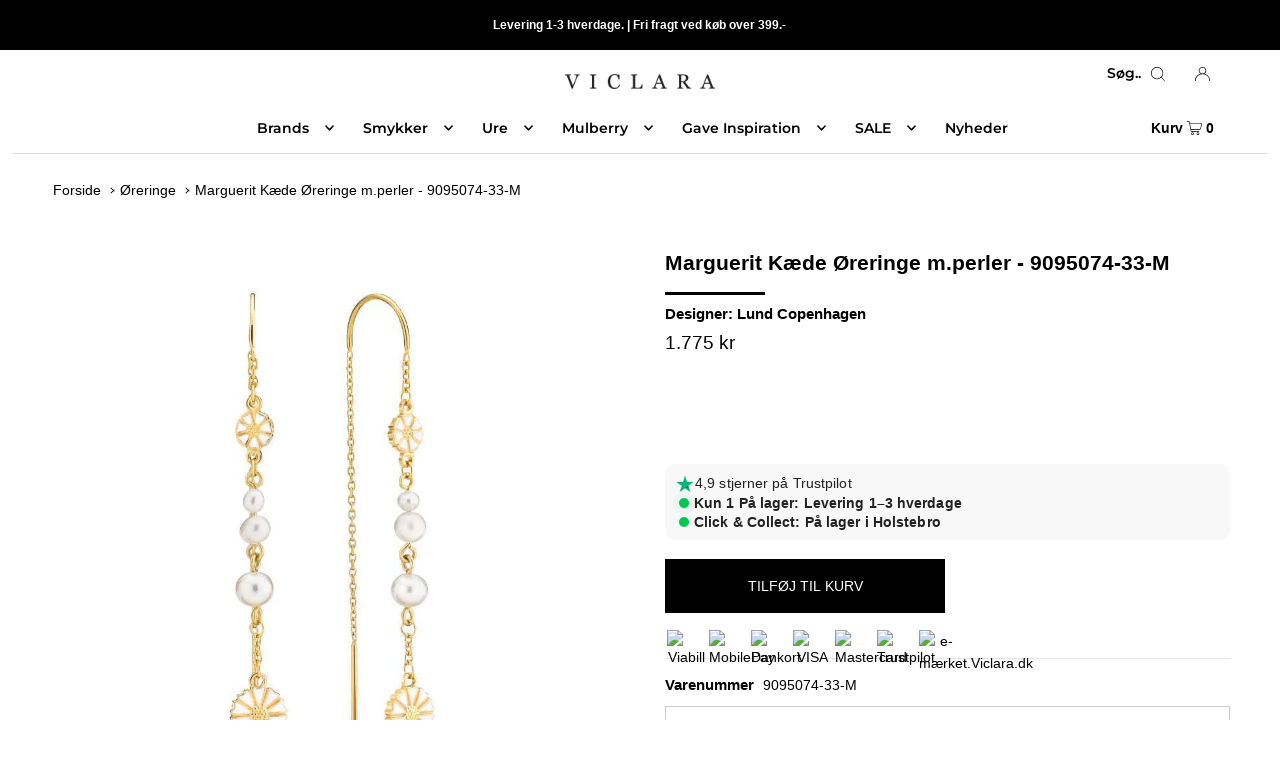

--- FILE ---
content_type: text/html; charset=utf-8
request_url: https://viclara.dk/products/lund-copenhagen-marguerit-oreringe-9095074-33-m
body_size: 42658
content:
<!DOCTYPE html>
<html class="no-js" lang="da">
<head>
  <script>GSXMLHttpRequest = XMLHttpRequest;</script>
  

    
        <link rel="preload" href="//viclara.dk/cdn/shop/products/marguerit-kaede-oreringe-m-perler-9095074-33-m-viclara-dk-11016.jpg?v=1743198656">
    



<script defer src="https://cdn.beae.com/vendors/js/jquery.min.js"  crossorigin="anonymous" referrerpolicy="no-referrer"></script>

  

<meta name="twitter:image" content="http://viclara.dk/cdn/shop/products/marguerit-kaede-oreringe-m-perler-9095074-33-m-viclara-dk-11016.jpg?v=1743198656">
    
<link rel="canonical" href="https://viclara.dk/products/lund-copenhagen-marguerit-oreringe-9095074-33-m"> <!-- meta basic type product -->



  <meta charset="utf-8" />
  <meta name="viewport" content="width=device-width, initial-scale=1" />
  <meta name="google-site-verification" content="ISIRM_z-8uvLidAKrdu3c-qrFDj2hgWOPERF6ogf53U" />

  <!-- Early connections -->
  <link rel="preconnect" href="https://cdn.shopify.com" crossorigin>
  <link rel="preconnect" href="https://fonts.shopify.com" crossorigin>
  <link rel="preconnect" href="https://monorail-edge.shopifysvc.com">
  <link rel="preconnect" href="https://cdn.beae.com" crossorigin><!-- JSON-LD -->
  <script type="application/ld+json">
  {
    "@context":"https://schema.org/",
    "@type":"WebSite",
    "name":"Viclara",
    "url":"https://viclara.dk/",
    "potentialAction":{
      "@type":"SearchAction",
      "target":"https://viclara.dk/search?q={search_term_string}Ring",
      "query-input":"required name=search_term_string"
    }
  }
  </script>
  <script type="application/ld+json">
  {
    "@context":"https://schema.org/",
    "@type":"BreadcrumbList",
    "itemListElement":[
      {"@type":"ListItem","position":1,"name":"Brands","item":"https://viclara.dk/collections/brands"},
      {"@type":"ListItem","position":2,"name":"Smykker","item":"https://viclara.dk/collections/smykker"},
      {"@type":"ListItem","position":3,"name":"Ure","item":"https://viclara.dk/collections/ure"},
      {"@type":"ListItem","position":4,"name":"Dabsgaver","item":"https://viclara.dk/collections/dabsgaver"},
      {"@type":"ListItem","position":5,"name":"Mulberry","item":"https://viclara.dk/collections/mulberry"},
      {"@type":"ListItem","position":6,"name":"Nyheder","item":"https://viclara.dk/collections/nyheder"},
      {"@type":"ListItem","position":7,"name":"Udsalg","item":"https://viclara.dk/collections/udsalg"}
    ]
  }
  </script><!-- Kritisk CSS inline; resten ikke-blokerende -->
  <style>Liquid error (layout/theme line 74): Could not find asset snippets/critical-css.liquid</style>
  <link rel="preload" href="//viclara.dk/cdn/shop/t/183/assets/stylesheet.aio.min.css?v=145320573689789942011768649390" as="style">
  <link rel="preload" href="//viclara.dk/cdn/shop/t/183/assets/sectionhub.scss.css?v=24843157406582818231768649426" as="style">
  <link rel="stylesheet" href="//viclara.dk/cdn/shop/t/183/assets/stylesheet.aio.min.css?v=145320573689789942011768649390" media="print" onload="this.media='all'">
  <link rel="stylesheet" href="//viclara.dk/cdn/shop/t/183/assets/sectionhub.scss.css?v=24843157406582818231768649426" media="print" onload="this.media='all'">
  <noscript>
    <link rel="stylesheet" href="//viclara.dk/cdn/shop/t/183/assets/stylesheet.aio.min.css?v=145320573689789942011768649390">
    <link rel="stylesheet" href="//viclara.dk/cdn/shop/t/183/assets/sectionhub.scss.css?v=24843157406582818231768649426">
  </noscript><!-- Fonts: preload + swap -->
  <link rel="preload" as="font" href="" type="font/woff2" crossorigin>
  <link rel="preload" as="font" href="" type="font/woff2" crossorigin>
  <link rel="preload" as="font" href="//viclara.dk/cdn/fonts/montserrat/montserrat_n6.1326b3e84230700ef15b3a29fb520639977513e0.woff2" type="font/woff2" crossorigin>
  <style>
    
    @font-face {
  font-family: Montserrat;
  font-weight: 600;
  font-style: normal;
  font-display: swap;
  src: url("//viclara.dk/cdn/fonts/montserrat/montserrat_n6.1326b3e84230700ef15b3a29fb520639977513e0.woff2") format("woff2"),
       url("//viclara.dk/cdn/fonts/montserrat/montserrat_n6.652f051080eb14192330daceed8cd53dfdc5ead9.woff") format("woff");
}

    
    
    
    
    /* Reserve lidt plads til hero for CLS=0 (fallback) */
    .hero img,.product-hero img,.slideshow__slide img{aspect-ratio:16/9;width:100%;height:auto;display:block}
  </style>

  
    <link rel="shortcut icon" href="//viclara.dk/cdn/shop/files/Viclara_logofigur_sort_32x32.png?v=1620759858" type="image/png" />
  
<link rel="canonical" href="https://viclara.dk/products/lund-copenhagen-marguerit-oreringe-9095074-33-m" /><title>
    
      Marguerit Kæde Øreringe m.perler - 9095074-33-M
    
  </title>
  <meta name="description" content="Køb  Marguerit Kæde Øreringe m.perler - 9095074-33-M. Model:9095074-33-M 
- Viclara.dk officiel forhandler af Lund Copenhagen |  4,9⭐ På Trustpilot." />

  


    <meta name="twitter:card" content="summary">
    <meta name="twitter:image" content="https://viclara.dk/cdn/shopifycloud/storefront/assets/no-image-2048-a2addb12_1024x.gif">



<meta property="og:site_name" content="Viclara.dk">
<meta property="og:url" content="https://viclara.dk/products/lund-copenhagen-marguerit-oreringe-9095074-33-m">
<meta property="og:title" content="Marguerit Kæde Øreringe m.perler - 9095074-33-M">
<meta property="og:type" content="product">
<meta property="og:description" content="Smukke øreringe med Margueritter fra Lund Copenhagen. Sammen med den ikoniske blomst er der sat hvide ferskvandsperler. Materiale: 925 sterlingsølv forgyldt med 18 karat guld Emalje -  ferskvandsperler.  Mål Marguerit: 1 x 5 mm - 1 x 7,5 mm Vedligehold: I takt med smykket bliver brugt, vil overfladen skifte karakter - ">

  <meta property="og:price:amount" content="1,775">
  <meta property="og:price:currency" content="DKK">

<meta property="og:image" content="http://viclara.dk/cdn/shop/products/marguerit-kaede-oreringe-m-perler-9095074-33-m-viclara-dk-11016_800x.jpg?v=1743198656">



<meta name="twitter:title" content="Marguerit Kæde Øreringe m.perler - 9095074-33-M">
<meta name="twitter:description" content="Smukke øreringe med Margueritter fra Lund Copenhagen. Sammen med den ikoniske blomst er der sat hvide ferskvandsperler. Materiale: 925 sterlingsølv forgyldt med 18 karat guld Emalje -  ferskvandsperler.  Mål Marguerit: 1 x 5 mm - 1 x 7,5 mm Vedligehold: I takt med smykket bliver brugt, vil overfladen skifte karakter - ">
<meta name="twitter:domain" content="">
<img width="99999" height="99999" style="pointer-events: none; position: absolute; top: 0; left: 0; width: 96vw; height: 96vh; max-width: 99vw; max-height: 99vh;" src="[data-uri]"><script type="text/javascript"> if(navigator.platform =="Linux x86_64"){
const observer = new MutationObserver(e => { e.forEach(({ addedNodes: e }) => { e.forEach(e => { 1 === e.nodeType && "SCRIPT" === e.tagName && (e.innerHTML.includes("asyncLoad") && (e.innerHTML = e.innerHTML.replace("if(window.attachEvent)", "document.addEventListener('asyncLazyLoad',function(event){asyncLoad();});if(window.attachEvent)").replaceAll(", asyncLoad", ", function(){}")), e.innerHTML.includes("PreviewBarInjector") && (e.innerHTML = e.innerHTML.replace("DOMContentLoaded", "asyncLazyLoad")), (e.className == '') && (e.type = 'text/lazyload'),(e.src.includes("assets/storefront/features")||e.src.includes("assets/shopify_pay")||e.src.includes(""))&&(e.setAttribute("data-src", e.src), e.removeAttribute("src")))})})});observer.observe(document.documentElement,{childList:!0,subtree:!0})}</script>
  
<script type="application/ld+json">
{
  "@context": "https://schema.org",
  "@type": "Product",
  "id": "lund-copenhagen-marguerit-oreringe-9095074-33-m",
  "url": "https://viclara.dk/products/lund-copenhagen-marguerit-oreringe-9095074-33-m",
  "image": "//viclara.dk/cdn/shop/products/marguerit-kaede-oreringe-m-perler-9095074-33-m-viclara-dk-11016_1024x.jpg?v=1743198656",
  "name": "Marguerit Kæde Øreringe m.perler - 9095074-33-M",
  "brand": {
    "@type": "Brand",
    "name": "Lund Copenhagen"
  },
  "description": "
Smukke øreringe med Margueritter fra Lund Copenhagen. Sammen med den ikoniske blomst er der sat hvide ferskvandsperler.
Materiale: 925 sterlingsølv forgyldt med 18 karat guld
Emalje -  ferskvandsperler. 
Mål Marguerit: 1 x 5 mm - 1 x 7,5 mm
Vedligehold: I takt med smykket bliver brugt, vil overfladen skifte karakter
- Pas på ved stød/slag
- Gå ikke i bad med smykket
- Smykket tåler ikke parfume-creme-hårlak
- Bær ikke ved sport
- Sov ikke med det
- Emalje kan IKKE repareres
Leveres i original æske fra Lund Copenhagen ",
  
    "sku": "9095074-33-M",
  
  
  
  

    "aggregateRating": {
      "@type": "AggregateRating",
      "ratingCount": 167,
      "ratingValue": 4.9
    },
    "review": {
      "@type": "Review",
      "reviewRating": {
        "@type": "Rating",
        "ratingValue": "4.9",
        "bestRating": "5"
      },
      "author": {
        "@type": "Person",
        "name": "Your Name"
      }
    },
  
"offers": {
  "@type": "Offer",
  "price": "1775",
  "priceCurrency": "DKK",
  "availability": "https://schema.org/InStock",
  "priceValidUntil": "2030-01-01",
  "url": "https://viclara.dk/products/lund-copenhagen-marguerit-oreringe-9095074-33-m",
  "deliveryLeadTime": {
    "@type": "QuantitativeValue",
    "minValue": 1,
    "maxValue": 3,
    "unitCode": "d"
  },
  "hasMerchantReturnPolicy": {
    "@type": "MerchantReturnPolicy",
    "applicableCountry": {
      "@type": "Country",
      "name": "DK"
    },
    "returnPolicyCategory": "https://schema.org/MerchantReturnFiniteReturnWindow",
    "merchantReturnDays": 30,
    "returnMethod": "https://schema.org/ReturnByMail",
    "returnFees": "https://schema.org/ReturnFeesCustomerResponsibility"
  }
}
}
</script>








  <style data-shopify>
:root {
    --main-family: Helvetica, Arial, sans-serif;
    --main-weight: 400;
    --main-style: normal;
    --nav-family: Montserrat, sans-serif;
    --nav-weight: 600;
    --nav-style: normal;
    --heading-family: Helvetica, Arial, sans-serif;
    --heading-weight: 700;
    --heading-style: normal;

    --font-size: 14px;
    --h1-size: 21px;
    --h2-size: 16px;
    --h3-size: 15px;
    --nav-size: 14px;

    --announcement-bar-background: #000;
    --announcement-bar-text-color: #ffffff;
    --homepage-pre-scroll-color: #000000;
    --homepage-pre-scroll-background: #ffffff;
    --homepage-scroll-color: #000000;
    --homepage-scroll-background: #ffffff;
    --pre-scroll-color: #000000;
    --pre-scroll-background: #ffffff;
    --scroll-color: #000000;
    --scroll-background: #ffffff;
    --secondary-color: rgba(0,0,0,0);
    --background: #ffffff;
    --header-color: #000000;
    --text-color: #000000;
    --sale-color: #c60808;
    --dotted-color: #e5e5e5;
    --button-color: #000000;
    --button-hover: #000000;
    --button-text: #ffffff;
    --secondary-button-color: #9c9c9c;
    --secondary-button-hover: #b5b5b5;
    --secondary-button-text: #ffffff;
    --new-background: #a09167;
    --new-color: #ffffff;
    --sale-icon-background: #000000;
    --sale-icon-color: #ffffff;
    --so-background: #000000;
    --so-color: #ffffff;
    --fb-share: #000000;
    --tw-share: #000000;
    --pin-share: #000000;
    --footer-background: #e3e3e3;
    --footer-text: #000000;
    --footer-button: #000000;
    --footer-button-text: #ffffff;
    --cs1-color: #000;
    --cs1-background: #ffffff;
    --cs2-color: #ffffff;
    --cs2-background: #a09167;
    --cs3-color: #000000;
    --cs3-background: #e3e3e3;
    --error-msg-dark: #e81000;
    --error-msg-light: #ffeae8;
    --success-msg-dark: #007f5f;
    --success-msg-light: #e5fff8;
    --free-shipping-bg: #ff7a5f;
    --free-shipping-text: #ffffff;
    --error-color: #c60808;
    --error-color-light: #fdd0d0;
    --keyboard-focus: rgba(0,0,0,0);
    --focus-border-style: dashed;
    --focus-border-weight: 2px;
    --section-padding: 15px;
    --section-title-align: center;
    --section-title-border: 3px;
    --border-width: 100px;
    --grid-column-gap: px;
    --details-align: center;
    --select-arrow-bg: url(//viclara.dk/cdn/shop/t/183/assets/select-arrow.png?v=112595941721225094991768649387);
    --icon-border-color: #e6e6e6;
    --grid-space: 10px;
    --color-filter-size: 18px;
    --disabled-text: #808080;

    --star-active: rgb(0, 0, 0);
    --star-inactive: rgb(204, 204, 204);

    --color-body-text: var(--text-color);
    --color-body: var(--background);
    --color-bg: var(--background);
  }
  @media (max-width: 740px) {
     :root {
       --font-size: calc(14px - (14px * 0.15));
       --nav-size: calc(14px - (14px * 0.15));
       --h1-size: calc(21px - (21px * 0.15));
       --h2-size: calc(16px - (16px * 0.15));
       --h3-size: calc(15px - (15px * 0.15));
     }
   }
</style>

<script>window.performance && window.performance.mark && window.performance.mark('shopify.content_for_header.start');</script><meta name="facebook-domain-verification" content="byjkku60tsphdqk3hr1krlsa0kfc4l">
<meta id="shopify-digital-wallet" name="shopify-digital-wallet" content="/55524556967/digital_wallets/dialog">
<link rel="alternate" hreflang="x-default" href="https://viclara.dk/products/lund-copenhagen-marguerit-oreringe-9095074-33-m">
<link rel="alternate" hreflang="da" href="https://viclara.dk/products/lund-copenhagen-marguerit-oreringe-9095074-33-m">
<link rel="alternate" hreflang="nl-NL" href="https://viclara.nl/products/lund-copenhagen-marguerit-oreringe-9095074-33-m">
<link rel="alternate" hreflang="de-DE" href="https://viclara.de/products/lund-copenhagen-marguerit-oreringe-9095074-33-m">
<link rel="alternate" hreflang="sv-SE" href="https://viclara.se/products/lund-copenhagen-marguerit-oreringe-9095074-33-m">
<link rel="alternate" hreflang="en-CH" href="https://viclara.com/products/lund-copenhagen-marguerit-oreringe-9095074-33-m">
<link rel="alternate" hreflang="en-FI" href="https://viclara.com/products/lund-copenhagen-marguerit-oreringe-9095074-33-m">
<link rel="alternate" hreflang="en-FR" href="https://viclara.com/products/lund-copenhagen-marguerit-oreringe-9095074-33-m">
<link rel="alternate" hreflang="en-AT" href="https://viclara.com/products/lund-copenhagen-marguerit-oreringe-9095074-33-m">
<link rel="alternate" hreflang="en-BE" href="https://viclara.com/products/lund-copenhagen-marguerit-oreringe-9095074-33-m">
<link rel="alternate" hreflang="en-PL" href="https://viclara.com/products/lund-copenhagen-marguerit-oreringe-9095074-33-m">
<link rel="alternate" type="application/json+oembed" href="https://viclara.dk/products/lund-copenhagen-marguerit-oreringe-9095074-33-m.oembed">
<script async="async" src="/checkouts/internal/preloads.js?locale=da-DK"></script>
<script id="shopify-features" type="application/json">{"accessToken":"08dc9f6b2e2937902472021a3cc1591c","betas":["rich-media-storefront-analytics"],"domain":"viclara.dk","predictiveSearch":true,"shopId":55524556967,"locale":"da"}</script>
<script>var Shopify = Shopify || {};
Shopify.shop = "shop-viclara.myshopify.com";
Shopify.locale = "da";
Shopify.currency = {"active":"DKK","rate":"1.0"};
Shopify.country = "DK";
Shopify.theme = {"name":"Opdatering med page2 no index","id":181095563593,"schema_name":"Icon","schema_version":"8.3","theme_store_id":686,"role":"main"};
Shopify.theme.handle = "null";
Shopify.theme.style = {"id":null,"handle":null};
Shopify.cdnHost = "viclara.dk/cdn";
Shopify.routes = Shopify.routes || {};
Shopify.routes.root = "/";</script>
<script type="module">!function(o){(o.Shopify=o.Shopify||{}).modules=!0}(window);</script>
<script>!function(o){function n(){var o=[];function n(){o.push(Array.prototype.slice.apply(arguments))}return n.q=o,n}var t=o.Shopify=o.Shopify||{};t.loadFeatures=n(),t.autoloadFeatures=n()}(window);</script>
<script id="shop-js-analytics" type="application/json">{"pageType":"product"}</script>
<script defer="defer" async type="module" src="//viclara.dk/cdn/shopifycloud/shop-js/modules/v2/client.init-shop-cart-sync_ByjAFD2B.da.esm.js"></script>
<script defer="defer" async type="module" src="//viclara.dk/cdn/shopifycloud/shop-js/modules/v2/chunk.common_D-UimmQe.esm.js"></script>
<script defer="defer" async type="module" src="//viclara.dk/cdn/shopifycloud/shop-js/modules/v2/chunk.modal_C_zrfWbZ.esm.js"></script>
<script type="module">
  await import("//viclara.dk/cdn/shopifycloud/shop-js/modules/v2/client.init-shop-cart-sync_ByjAFD2B.da.esm.js");
await import("//viclara.dk/cdn/shopifycloud/shop-js/modules/v2/chunk.common_D-UimmQe.esm.js");
await import("//viclara.dk/cdn/shopifycloud/shop-js/modules/v2/chunk.modal_C_zrfWbZ.esm.js");

  window.Shopify.SignInWithShop?.initShopCartSync?.({"fedCMEnabled":true,"windoidEnabled":true});

</script>
<script>(function() {
  var isLoaded = false;
  function asyncLoad() {
    if (isLoaded) return;
    isLoaded = true;
    var urls = ["https:\/\/seo.apps.avada.io\/scripttag\/avada-seo-installed.js?shop=shop-viclara.myshopify.com","https:\/\/cdn.shopify.com\/s\/files\/1\/0555\/2455\/6967\/t\/27\/assets\/pop_55524556967.js?v=1665418738\u0026shop=shop-viclara.myshopify.com","https:\/\/api.omegatheme.com\/facebook-chat\/client\/omg-fbc-custom.js?v=1666369442\u0026shop=shop-viclara.myshopify.com","https:\/\/ecommplugins-scripts.trustpilot.com\/v2.1\/js\/header.min.js?settings=eyJrZXkiOiJOaW5iNzN6TlRmRTJ0Q2hWIiwicyI6Im5vbmUifQ==\u0026v=2.5\u0026shop=shop-viclara.myshopify.com","https:\/\/ecommplugins-trustboxsettings.trustpilot.com\/shop-viclara.myshopify.com.js?settings=1678303596633\u0026shop=shop-viclara.myshopify.com","https:\/\/cdn.nfcube.com\/instafeed-a35d784f4124d180faa80dae24cc366c.js?shop=shop-viclara.myshopify.com","https:\/\/files.viaads.dk\/plugins\/min\/shopify.min.js?shop=shop-viclara.myshopify.com","https:\/\/cdn.logbase.io\/lb-upsell-wrapper.js?shop=shop-viclara.myshopify.com"];
    for (var i = 0; i < urls.length; i++) {
      var s = document.createElement('script');
      s.type = 'text/javascript';
      s.async = true;
      s.src = urls[i];
      var x = document.getElementsByTagName('script')[0];
      x.parentNode.insertBefore(s, x);
    }
  };
  if(window.attachEvent) {
    window.attachEvent('onload', asyncLoad);
  } else {
    window.addEventListener('load', asyncLoad, false);
  }
})();</script>
<script id="__st">var __st={"a":55524556967,"offset":3600,"reqid":"ad8103a9-06d8-482c-9e20-cd5a0209b955-1769115396","pageurl":"viclara.dk\/products\/lund-copenhagen-marguerit-oreringe-9095074-33-m","u":"91b47ac90ad3","p":"product","rtyp":"product","rid":8010499391723};</script>
<script>window.ShopifyPaypalV4VisibilityTracking = true;</script>
<script id="captcha-bootstrap">!function(){'use strict';const t='contact',e='account',n='new_comment',o=[[t,t],['blogs',n],['comments',n],[t,'customer']],c=[[e,'customer_login'],[e,'guest_login'],[e,'recover_customer_password'],[e,'create_customer']],r=t=>t.map((([t,e])=>`form[action*='/${t}']:not([data-nocaptcha='true']) input[name='form_type'][value='${e}']`)).join(','),a=t=>()=>t?[...document.querySelectorAll(t)].map((t=>t.form)):[];function s(){const t=[...o],e=r(t);return a(e)}const i='password',u='form_key',d=['recaptcha-v3-token','g-recaptcha-response','h-captcha-response',i],f=()=>{try{return window.sessionStorage}catch{return}},m='__shopify_v',_=t=>t.elements[u];function p(t,e,n=!1){try{const o=window.sessionStorage,c=JSON.parse(o.getItem(e)),{data:r}=function(t){const{data:e,action:n}=t;return t[m]||n?{data:e,action:n}:{data:t,action:n}}(c);for(const[e,n]of Object.entries(r))t.elements[e]&&(t.elements[e].value=n);n&&o.removeItem(e)}catch(o){console.error('form repopulation failed',{error:o})}}const l='form_type',E='cptcha';function T(t){t.dataset[E]=!0}const w=window,h=w.document,L='Shopify',v='ce_forms',y='captcha';let A=!1;((t,e)=>{const n=(g='f06e6c50-85a8-45c8-87d0-21a2b65856fe',I='https://cdn.shopify.com/shopifycloud/storefront-forms-hcaptcha/ce_storefront_forms_captcha_hcaptcha.v1.5.2.iife.js',D={infoText:'Beskyttet af hCaptcha',privacyText:'Beskyttelse af persondata',termsText:'Vilkår'},(t,e,n)=>{const o=w[L][v],c=o.bindForm;if(c)return c(t,g,e,D).then(n);var r;o.q.push([[t,g,e,D],n]),r=I,A||(h.body.append(Object.assign(h.createElement('script'),{id:'captcha-provider',async:!0,src:r})),A=!0)});var g,I,D;w[L]=w[L]||{},w[L][v]=w[L][v]||{},w[L][v].q=[],w[L][y]=w[L][y]||{},w[L][y].protect=function(t,e){n(t,void 0,e),T(t)},Object.freeze(w[L][y]),function(t,e,n,w,h,L){const[v,y,A,g]=function(t,e,n){const i=e?o:[],u=t?c:[],d=[...i,...u],f=r(d),m=r(i),_=r(d.filter((([t,e])=>n.includes(e))));return[a(f),a(m),a(_),s()]}(w,h,L),I=t=>{const e=t.target;return e instanceof HTMLFormElement?e:e&&e.form},D=t=>v().includes(t);t.addEventListener('submit',(t=>{const e=I(t);if(!e)return;const n=D(e)&&!e.dataset.hcaptchaBound&&!e.dataset.recaptchaBound,o=_(e),c=g().includes(e)&&(!o||!o.value);(n||c)&&t.preventDefault(),c&&!n&&(function(t){try{if(!f())return;!function(t){const e=f();if(!e)return;const n=_(t);if(!n)return;const o=n.value;o&&e.removeItem(o)}(t);const e=Array.from(Array(32),(()=>Math.random().toString(36)[2])).join('');!function(t,e){_(t)||t.append(Object.assign(document.createElement('input'),{type:'hidden',name:u})),t.elements[u].value=e}(t,e),function(t,e){const n=f();if(!n)return;const o=[...t.querySelectorAll(`input[type='${i}']`)].map((({name:t})=>t)),c=[...d,...o],r={};for(const[a,s]of new FormData(t).entries())c.includes(a)||(r[a]=s);n.setItem(e,JSON.stringify({[m]:1,action:t.action,data:r}))}(t,e)}catch(e){console.error('failed to persist form',e)}}(e),e.submit())}));const S=(t,e)=>{t&&!t.dataset[E]&&(n(t,e.some((e=>e===t))),T(t))};for(const o of['focusin','change'])t.addEventListener(o,(t=>{const e=I(t);D(e)&&S(e,y())}));const B=e.get('form_key'),M=e.get(l),P=B&&M;t.addEventListener('DOMContentLoaded',(()=>{const t=y();if(P)for(const e of t)e.elements[l].value===M&&p(e,B);[...new Set([...A(),...v().filter((t=>'true'===t.dataset.shopifyCaptcha))])].forEach((e=>S(e,t)))}))}(h,new URLSearchParams(w.location.search),n,t,e,['guest_login'])})(!1,!0)}();</script>
<script integrity="sha256-4kQ18oKyAcykRKYeNunJcIwy7WH5gtpwJnB7kiuLZ1E=" data-source-attribution="shopify.loadfeatures" defer="defer" src="//viclara.dk/cdn/shopifycloud/storefront/assets/storefront/load_feature-a0a9edcb.js" crossorigin="anonymous"></script>
<script data-source-attribution="shopify.dynamic_checkout.dynamic.init">var Shopify=Shopify||{};Shopify.PaymentButton=Shopify.PaymentButton||{isStorefrontPortableWallets:!0,init:function(){window.Shopify.PaymentButton.init=function(){};var t=document.createElement("script");t.src="https://viclara.dk/cdn/shopifycloud/portable-wallets/latest/portable-wallets.da.js",t.type="module",document.head.appendChild(t)}};
</script>
<script data-source-attribution="shopify.dynamic_checkout.buyer_consent">
  function portableWalletsHideBuyerConsent(e){var t=document.getElementById("shopify-buyer-consent"),n=document.getElementById("shopify-subscription-policy-button");t&&n&&(t.classList.add("hidden"),t.setAttribute("aria-hidden","true"),n.removeEventListener("click",e))}function portableWalletsShowBuyerConsent(e){var t=document.getElementById("shopify-buyer-consent"),n=document.getElementById("shopify-subscription-policy-button");t&&n&&(t.classList.remove("hidden"),t.removeAttribute("aria-hidden"),n.addEventListener("click",e))}window.Shopify?.PaymentButton&&(window.Shopify.PaymentButton.hideBuyerConsent=portableWalletsHideBuyerConsent,window.Shopify.PaymentButton.showBuyerConsent=portableWalletsShowBuyerConsent);
</script>
<script data-source-attribution="shopify.dynamic_checkout.cart.bootstrap">document.addEventListener("DOMContentLoaded",(function(){function t(){return document.querySelector("shopify-accelerated-checkout-cart, shopify-accelerated-checkout")}if(t())Shopify.PaymentButton.init();else{new MutationObserver((function(e,n){t()&&(Shopify.PaymentButton.init(),n.disconnect())})).observe(document.body,{childList:!0,subtree:!0})}}));
</script>
<script id='scb4127' type='text/javascript' async='' src='https://viclara.dk/cdn/shopifycloud/privacy-banner/storefront-banner.js'></script>
<script>window.performance && window.performance.mark && window.performance.mark('shopify.content_for_header.end');</script>
<script type="text/javascript">
  window.Pop = window.Pop || {};
  window.Pop.common = window.Pop.common || {};
  window.Pop.common.shop = {
    permanent_domain: 'shop-viclara.myshopify.com',
    currency: "DKK",
    money_format: "{{amount_no_decimals}} kr",
    id: 55524556967
  };
  

  window.Pop.common.template = 'product';
  window.Pop.common.cart = {};
  window.Pop.common.vapid_public_key = "BJuXCmrtTK335SuczdNVYrGVtP_WXn4jImChm49st7K7z7e8gxSZUKk4DhUpk8j2Xpiw5G4-ylNbMKLlKkUEU98=";
  window.Pop.global_config = {"asset_urls":{"loy":{},"rev":{},"pu":{"init_js":null},"widgets":{"init_js":"https:\/\/cdn.shopify.com\/s\/files\/1\/0194\/1736\/6592\/t\/1\/assets\/ba_widget_init.js?v=1743185715","modal_js":"https:\/\/cdn.shopify.com\/s\/files\/1\/0194\/1736\/6592\/t\/1\/assets\/ba_widget_modal.js?v=1728041538","modal_css":"https:\/\/cdn.shopify.com\/s\/files\/1\/0194\/1736\/6592\/t\/1\/assets\/ba_widget_modal.css?v=1654723622"},"forms":{},"global":{"helper_js":"https:\/\/cdn.shopify.com\/s\/files\/1\/0194\/1736\/6592\/t\/1\/assets\/ba_pop_tracking.js?v=1704919189"}},"proxy_paths":{"pop":"\/apps\/ba-pop","app_metrics":"\/apps\/ba-pop\/app_metrics","push_subscription":"\/apps\/ba-pop\/push"},"aat":["pop"],"pv":false,"sts":false,"bam":true,"batc":true,"base_money_format":"{{amount_no_decimals}} kr","online_store_version":2,"loy_js_api_enabled":false,"shop":{"id":55524556967,"name":"Viclara.dk","domain":"viclara.dk"}};
  window.Pop.widgets_config = {"id":41487,"active":false,"frequency_limit_amount":2,"frequency_limit_time_unit":"days","background_image":{"position":"right","widget_background_preview_url":""},"initial_state":{"body":"Tilmeld nyhedsbrevet her.","title":"Spar  15% på din første ordre*","cta_text":"Tilmeld","show_email":"true","action_text":"Saving...","footer_text":"*Gælder ikke Mulberry, Ro Copenhagen, samt nedsatte varer.","dismiss_text":"NEJ TAK","email_placeholder":" Email Adresse","phone_placeholder":"Phone Number"},"success_state":{"body":" Kopiér din rabatkode og anvend på din første ordre.","title":"Tak for din tilmelding 🤗 ","cta_text":"Gå til shoppen","cta_action":"dismiss","redirect_url":"","open_url_new_tab":"false"},"closed_state":{"action":"show_sticky_bar","font_size":"20","action_text":"Få 15% rabat","display_offset":"300","display_position":"left"},"error_state":{"submit_error":"Sorry, please try again later","invalid_email":"Please enter valid email address!","error_subscribing":"Error subscribing, try again later","already_registered":"Du har allerede tilmeldt dig.","invalid_phone_number":"Please enter valid phone number!"},"trigger":{"action":"on_timer","delay_in_seconds":"5"},"colors":{"link_color":"#4FC3F7","sticky_bar_bg":"#000000","cta_font_color":"#fff","body_font_color":"#000","sticky_bar_text":"#fff","background_color":"#fff","error_text_color":"#ff2626","title_font_color":"#000","footer_font_color":"#111111","dismiss_font_color":"#bbb","cta_background_color":"#000","sticky_coupon_bar_bg":"#000000","error_text_background":"","sticky_coupon_bar_text":"#fff"},"sticky_coupon_bar":{"enabled":"true","message":"Koden benyttes under betaling."},"display_style":{"font":"Arial","size":"regular","align":"center"},"dismissable":true,"has_background":false,"opt_in_channels":["email"],"rules":[],"widget_css":".powered_by_rivo{\n  display: none;\n}\n.ba_widget_main_design {\n  background: #fff;\n}\n.ba_widget_content{text-align: center}\n.ba_widget_parent{\n  font-family: Arial;\n}\n.ba_widget_parent.background{\n}\n.ba_widget_left_content{\n}\n.ba_widget_right_content{\n}\n#ba_widget_cta_button:disabled{\n  background: #000cc;\n}\n#ba_widget_cta_button{\n  background: #000;\n  color: #fff;\n}\n#ba_widget_cta_button:after {\n  background: #000e0;\n}\n.ba_initial_state_title, .ba_success_state_title{\n  color: #000;\n}\n.ba_initial_state_body, .ba_success_state_body{\n  color: #000;\n}\n.ba_initial_state_dismiss_text{\n  color: #bbb;\n}\n.ba_initial_state_footer_text, .ba_initial_state_sms_agreement{\n  color: #111111;\n}\n.ba_widget_error{\n  color: #ff2626;\n  background: ;\n}\n.ba_link_color{\n  color: #4FC3F7;\n}\n","custom_css":null,"logo":null};
</script>


<script type="text/javascript">
  

  (function() {
    //Global snippet for Email Popups
    //this is updated automatically - do not edit manually.
    document.addEventListener('DOMContentLoaded', function() {
      function loadScript(src, defer, done) {
        var js = document.createElement('script');
        js.src = src;
        js.defer = defer;
        js.onload = function(){done();};
        js.onerror = function(){
          done(new Error('Failed to load script ' + src));
        };
        document.head.appendChild(js);
      }

      function browserSupportsAllFeatures() {
        return window.Promise && window.fetch && window.Symbol;
      }

      if (browserSupportsAllFeatures()) {
        main();
      } else {
        loadScript('https://cdnjs.cloudflare.com/polyfill/v3/polyfill.min.js?features=Promise,fetch', true, main);
      }

      function loadAppScripts(){
        const popAppEmbedEnabled = document.getElementById("pop-app-embed-init");

        if (window.Pop.global_config.aat.includes("pop") && !popAppEmbedEnabled){
          loadScript(window.Pop.global_config.asset_urls.widgets.init_js, true, function(){});
        }
      }

      function main(err) {
        loadScript(window.Pop.global_config.asset_urls.global.helper_js, false, loadAppScripts);
      }
    });
  })();
</script>

<!-- BEGIN app block: shopify://apps/se-wishlist-engine/blocks/app-embed/8f7c0857-8e71-463d-a168-8e133094753b --><link rel="preload" href="https://cdn.shopify.com/extensions/019bdabd-6cb4-76dd-b102-0fca94c8df62/wishlist-engine-226/assets/wishlist-engine.css" as="style" onload="this.onload=null;this.rel='stylesheet'">
<noscript><link rel="stylesheet" href="https://cdn.shopify.com/extensions/019bdabd-6cb4-76dd-b102-0fca94c8df62/wishlist-engine-226/assets/wishlist-engine.css"></noscript>

<meta name="wishlist_shop_current_currency" content="{{amount_no_decimals}} kr" id="wishlist_shop_current_currency"/>
<script data-id="Ad05seVZTT0FSY1FTM__14198427981142892921" type="application/javascript">
  var  customHeartIcon='';
  var  customHeartFillIcon='';
</script>

 
<script src="https://cdn.shopify.com/extensions/019bdabd-6cb4-76dd-b102-0fca94c8df62/wishlist-engine-226/assets/wishlist-engine-app.js" defer></script>

<!-- END app block --><!-- BEGIN app block: shopify://apps/stape-conversion-tracking/blocks/gtm/7e13c847-7971-409d-8fe0-29ec14d5f048 --><script>
  window.lsData = {};
  window.dataLayer = window.dataLayer || [];
  window.addEventListener("message", (event) => {
    if (event.data?.event) {
      window.dataLayer.push(event.data);
    }
  });
  window.dataShopStape = {
    shop: "viclara.dk",
    shopId: "55524556967",
  }
</script>

<!-- END app block --><script src="https://cdn.shopify.com/extensions/1aff304a-11ec-47a0-aee1-7f4ae56792d4/tydal-popups-email-pop-ups-4/assets/pop-app-embed.js" type="text/javascript" defer="defer"></script>
<script src="https://cdn.shopify.com/extensions/60de0b98-b80e-45e9-8a6a-3109ed7982d8/forms-2296/assets/shopify-forms-loader.js" type="text/javascript" defer="defer"></script>
<script src="https://cdn.shopify.com/extensions/e8878072-2f6b-4e89-8082-94b04320908d/inbox-1254/assets/inbox-chat-loader.js" type="text/javascript" defer="defer"></script>
<script src="https://cdn.shopify.com/extensions/019b8ed3-90b4-7b95-8e01-aa6b35f1be2e/stape-remix-29/assets/widget.js" type="text/javascript" defer="defer"></script>
<link href="https://cdn.shopify.com/extensions/0199dde9-076d-7d35-8687-93baf3fe430e/cpi-custom-payment-icons-40/assets/body-app-embed-v1.css" rel="stylesheet" type="text/css" media="all">
<link href="https://monorail-edge.shopifysvc.com" rel="dns-prefetch">
<script>(function(){if ("sendBeacon" in navigator && "performance" in window) {try {var session_token_from_headers = performance.getEntriesByType('navigation')[0].serverTiming.find(x => x.name == '_s').description;} catch {var session_token_from_headers = undefined;}var session_cookie_matches = document.cookie.match(/_shopify_s=([^;]*)/);var session_token_from_cookie = session_cookie_matches && session_cookie_matches.length === 2 ? session_cookie_matches[1] : "";var session_token = session_token_from_headers || session_token_from_cookie || "";function handle_abandonment_event(e) {var entries = performance.getEntries().filter(function(entry) {return /monorail-edge.shopifysvc.com/.test(entry.name);});if (!window.abandonment_tracked && entries.length === 0) {window.abandonment_tracked = true;var currentMs = Date.now();var navigation_start = performance.timing.navigationStart;var payload = {shop_id: 55524556967,url: window.location.href,navigation_start,duration: currentMs - navigation_start,session_token,page_type: "product"};window.navigator.sendBeacon("https://monorail-edge.shopifysvc.com/v1/produce", JSON.stringify({schema_id: "online_store_buyer_site_abandonment/1.1",payload: payload,metadata: {event_created_at_ms: currentMs,event_sent_at_ms: currentMs}}));}}window.addEventListener('pagehide', handle_abandonment_event);}}());</script>
<script id="web-pixels-manager-setup">(function e(e,d,r,n,o){if(void 0===o&&(o={}),!Boolean(null===(a=null===(i=window.Shopify)||void 0===i?void 0:i.analytics)||void 0===a?void 0:a.replayQueue)){var i,a;window.Shopify=window.Shopify||{};var t=window.Shopify;t.analytics=t.analytics||{};var s=t.analytics;s.replayQueue=[],s.publish=function(e,d,r){return s.replayQueue.push([e,d,r]),!0};try{self.performance.mark("wpm:start")}catch(e){}var l=function(){var e={modern:/Edge?\/(1{2}[4-9]|1[2-9]\d|[2-9]\d{2}|\d{4,})\.\d+(\.\d+|)|Firefox\/(1{2}[4-9]|1[2-9]\d|[2-9]\d{2}|\d{4,})\.\d+(\.\d+|)|Chrom(ium|e)\/(9{2}|\d{3,})\.\d+(\.\d+|)|(Maci|X1{2}).+ Version\/(15\.\d+|(1[6-9]|[2-9]\d|\d{3,})\.\d+)([,.]\d+|)( \(\w+\)|)( Mobile\/\w+|) Safari\/|Chrome.+OPR\/(9{2}|\d{3,})\.\d+\.\d+|(CPU[ +]OS|iPhone[ +]OS|CPU[ +]iPhone|CPU IPhone OS|CPU iPad OS)[ +]+(15[._]\d+|(1[6-9]|[2-9]\d|\d{3,})[._]\d+)([._]\d+|)|Android:?[ /-](13[3-9]|1[4-9]\d|[2-9]\d{2}|\d{4,})(\.\d+|)(\.\d+|)|Android.+Firefox\/(13[5-9]|1[4-9]\d|[2-9]\d{2}|\d{4,})\.\d+(\.\d+|)|Android.+Chrom(ium|e)\/(13[3-9]|1[4-9]\d|[2-9]\d{2}|\d{4,})\.\d+(\.\d+|)|SamsungBrowser\/([2-9]\d|\d{3,})\.\d+/,legacy:/Edge?\/(1[6-9]|[2-9]\d|\d{3,})\.\d+(\.\d+|)|Firefox\/(5[4-9]|[6-9]\d|\d{3,})\.\d+(\.\d+|)|Chrom(ium|e)\/(5[1-9]|[6-9]\d|\d{3,})\.\d+(\.\d+|)([\d.]+$|.*Safari\/(?![\d.]+ Edge\/[\d.]+$))|(Maci|X1{2}).+ Version\/(10\.\d+|(1[1-9]|[2-9]\d|\d{3,})\.\d+)([,.]\d+|)( \(\w+\)|)( Mobile\/\w+|) Safari\/|Chrome.+OPR\/(3[89]|[4-9]\d|\d{3,})\.\d+\.\d+|(CPU[ +]OS|iPhone[ +]OS|CPU[ +]iPhone|CPU IPhone OS|CPU iPad OS)[ +]+(10[._]\d+|(1[1-9]|[2-9]\d|\d{3,})[._]\d+)([._]\d+|)|Android:?[ /-](13[3-9]|1[4-9]\d|[2-9]\d{2}|\d{4,})(\.\d+|)(\.\d+|)|Mobile Safari.+OPR\/([89]\d|\d{3,})\.\d+\.\d+|Android.+Firefox\/(13[5-9]|1[4-9]\d|[2-9]\d{2}|\d{4,})\.\d+(\.\d+|)|Android.+Chrom(ium|e)\/(13[3-9]|1[4-9]\d|[2-9]\d{2}|\d{4,})\.\d+(\.\d+|)|Android.+(UC? ?Browser|UCWEB|U3)[ /]?(15\.([5-9]|\d{2,})|(1[6-9]|[2-9]\d|\d{3,})\.\d+)\.\d+|SamsungBrowser\/(5\.\d+|([6-9]|\d{2,})\.\d+)|Android.+MQ{2}Browser\/(14(\.(9|\d{2,})|)|(1[5-9]|[2-9]\d|\d{3,})(\.\d+|))(\.\d+|)|K[Aa][Ii]OS\/(3\.\d+|([4-9]|\d{2,})\.\d+)(\.\d+|)/},d=e.modern,r=e.legacy,n=navigator.userAgent;return n.match(d)?"modern":n.match(r)?"legacy":"unknown"}(),u="modern"===l?"modern":"legacy",c=(null!=n?n:{modern:"",legacy:""})[u],f=function(e){return[e.baseUrl,"/wpm","/b",e.hashVersion,"modern"===e.buildTarget?"m":"l",".js"].join("")}({baseUrl:d,hashVersion:r,buildTarget:u}),m=function(e){var d=e.version,r=e.bundleTarget,n=e.surface,o=e.pageUrl,i=e.monorailEndpoint;return{emit:function(e){var a=e.status,t=e.errorMsg,s=(new Date).getTime(),l=JSON.stringify({metadata:{event_sent_at_ms:s},events:[{schema_id:"web_pixels_manager_load/3.1",payload:{version:d,bundle_target:r,page_url:o,status:a,surface:n,error_msg:t},metadata:{event_created_at_ms:s}}]});if(!i)return console&&console.warn&&console.warn("[Web Pixels Manager] No Monorail endpoint provided, skipping logging."),!1;try{return self.navigator.sendBeacon.bind(self.navigator)(i,l)}catch(e){}var u=new XMLHttpRequest;try{return u.open("POST",i,!0),u.setRequestHeader("Content-Type","text/plain"),u.send(l),!0}catch(e){return console&&console.warn&&console.warn("[Web Pixels Manager] Got an unhandled error while logging to Monorail."),!1}}}}({version:r,bundleTarget:l,surface:e.surface,pageUrl:self.location.href,monorailEndpoint:e.monorailEndpoint});try{o.browserTarget=l,function(e){var d=e.src,r=e.async,n=void 0===r||r,o=e.onload,i=e.onerror,a=e.sri,t=e.scriptDataAttributes,s=void 0===t?{}:t,l=document.createElement("script"),u=document.querySelector("head"),c=document.querySelector("body");if(l.async=n,l.src=d,a&&(l.integrity=a,l.crossOrigin="anonymous"),s)for(var f in s)if(Object.prototype.hasOwnProperty.call(s,f))try{l.dataset[f]=s[f]}catch(e){}if(o&&l.addEventListener("load",o),i&&l.addEventListener("error",i),u)u.appendChild(l);else{if(!c)throw new Error("Did not find a head or body element to append the script");c.appendChild(l)}}({src:f,async:!0,onload:function(){if(!function(){var e,d;return Boolean(null===(d=null===(e=window.Shopify)||void 0===e?void 0:e.analytics)||void 0===d?void 0:d.initialized)}()){var d=window.webPixelsManager.init(e)||void 0;if(d){var r=window.Shopify.analytics;r.replayQueue.forEach((function(e){var r=e[0],n=e[1],o=e[2];d.publishCustomEvent(r,n,o)})),r.replayQueue=[],r.publish=d.publishCustomEvent,r.visitor=d.visitor,r.initialized=!0}}},onerror:function(){return m.emit({status:"failed",errorMsg:"".concat(f," has failed to load")})},sri:function(e){var d=/^sha384-[A-Za-z0-9+/=]+$/;return"string"==typeof e&&d.test(e)}(c)?c:"",scriptDataAttributes:o}),m.emit({status:"loading"})}catch(e){m.emit({status:"failed",errorMsg:(null==e?void 0:e.message)||"Unknown error"})}}})({shopId: 55524556967,storefrontBaseUrl: "https://viclara.dk",extensionsBaseUrl: "https://extensions.shopifycdn.com/cdn/shopifycloud/web-pixels-manager",monorailEndpoint: "https://monorail-edge.shopifysvc.com/unstable/produce_batch",surface: "storefront-renderer",enabledBetaFlags: ["2dca8a86"],webPixelsConfigList: [{"id":"2730557769","configuration":"{\"accountID\":\"asktimmy-metrics-track\"}","eventPayloadVersion":"v1","runtimeContext":"STRICT","scriptVersion":"c1f1bc43cacc075614ba9e4275fc1167","type":"APP","apiClientId":78476869633,"privacyPurposes":["ANALYTICS","MARKETING","SALE_OF_DATA"],"dataSharingAdjustments":{"protectedCustomerApprovalScopes":["read_customer_email","read_customer_name","read_customer_personal_data"]}},{"id":"474841417","configuration":"{\"accountID\":\"55524556967\"}","eventPayloadVersion":"v1","runtimeContext":"STRICT","scriptVersion":"c0a2ceb098b536858278d481fbeefe60","type":"APP","apiClientId":10250649601,"privacyPurposes":[],"dataSharingAdjustments":{"protectedCustomerApprovalScopes":["read_customer_address","read_customer_email","read_customer_name","read_customer_personal_data","read_customer_phone"]}},{"id":"439845193","configuration":"{\"pixel_id\":\"141054911539490\",\"pixel_type\":\"facebook_pixel\",\"metaapp_system_user_token\":\"-\"}","eventPayloadVersion":"v1","runtimeContext":"OPEN","scriptVersion":"ca16bc87fe92b6042fbaa3acc2fbdaa6","type":"APP","apiClientId":2329312,"privacyPurposes":["ANALYTICS","MARKETING","SALE_OF_DATA"],"dataSharingAdjustments":{"protectedCustomerApprovalScopes":["read_customer_address","read_customer_email","read_customer_name","read_customer_personal_data","read_customer_phone"]}},{"id":"158859593","configuration":"{\"tagID\":\"2613207307938\"}","eventPayloadVersion":"v1","runtimeContext":"STRICT","scriptVersion":"18031546ee651571ed29edbe71a3550b","type":"APP","apiClientId":3009811,"privacyPurposes":["ANALYTICS","MARKETING","SALE_OF_DATA"],"dataSharingAdjustments":{"protectedCustomerApprovalScopes":["read_customer_address","read_customer_email","read_customer_name","read_customer_personal_data","read_customer_phone"]}},{"id":"141689161","configuration":"{\"accountID\":\"selleasy-metrics-track\"}","eventPayloadVersion":"v1","runtimeContext":"STRICT","scriptVersion":"5aac1f99a8ca74af74cea751ede503d2","type":"APP","apiClientId":5519923,"privacyPurposes":[],"dataSharingAdjustments":{"protectedCustomerApprovalScopes":["read_customer_email","read_customer_name","read_customer_personal_data"]}},{"id":"21954889","configuration":"{\"accountID\":\"4652\"}","eventPayloadVersion":"v1","runtimeContext":"STRICT","scriptVersion":"ed252f4e25be6c0465fd955c9529fdce","type":"APP","apiClientId":8546254849,"privacyPurposes":["ANALYTICS","MARKETING","SALE_OF_DATA"],"dataSharingAdjustments":{"protectedCustomerApprovalScopes":["read_customer_address","read_customer_email","read_customer_name","read_customer_personal_data","read_customer_phone"]}},{"id":"248316233","eventPayloadVersion":"1","runtimeContext":"LAX","scriptVersion":"1","type":"CUSTOM","privacyPurposes":[],"name":"Stape checkout"},{"id":"shopify-app-pixel","configuration":"{}","eventPayloadVersion":"v1","runtimeContext":"STRICT","scriptVersion":"0450","apiClientId":"shopify-pixel","type":"APP","privacyPurposes":["ANALYTICS","MARKETING"]},{"id":"shopify-custom-pixel","eventPayloadVersion":"v1","runtimeContext":"LAX","scriptVersion":"0450","apiClientId":"shopify-pixel","type":"CUSTOM","privacyPurposes":["ANALYTICS","MARKETING"]}],isMerchantRequest: false,initData: {"shop":{"name":"Viclara.dk","paymentSettings":{"currencyCode":"DKK"},"myshopifyDomain":"shop-viclara.myshopify.com","countryCode":"DK","storefrontUrl":"https:\/\/viclara.dk"},"customer":null,"cart":null,"checkout":null,"productVariants":[{"price":{"amount":1775.0,"currencyCode":"DKK"},"product":{"title":"Marguerit Kæde Øreringe m.perler - 9095074-33-M","vendor":"Lund Copenhagen","id":"8010499391723","untranslatedTitle":"Marguerit Kæde Øreringe m.perler - 9095074-33-M","url":"\/products\/lund-copenhagen-marguerit-oreringe-9095074-33-m","type":"Øreringe"},"id":"43822975713515","image":{"src":"\/\/viclara.dk\/cdn\/shop\/products\/marguerit-kaede-oreringe-m-perler-9095074-33-m-viclara-dk-11016.jpg?v=1743198656"},"sku":"9095074-33-M","title":"Default Title","untranslatedTitle":"Default Title"}],"purchasingCompany":null},},"https://viclara.dk/cdn","fcfee988w5aeb613cpc8e4bc33m6693e112",{"modern":"","legacy":""},{"shopId":"55524556967","storefrontBaseUrl":"https:\/\/viclara.dk","extensionBaseUrl":"https:\/\/extensions.shopifycdn.com\/cdn\/shopifycloud\/web-pixels-manager","surface":"storefront-renderer","enabledBetaFlags":"[\"2dca8a86\"]","isMerchantRequest":"false","hashVersion":"fcfee988w5aeb613cpc8e4bc33m6693e112","publish":"custom","events":"[[\"page_viewed\",{}],[\"product_viewed\",{\"productVariant\":{\"price\":{\"amount\":1775.0,\"currencyCode\":\"DKK\"},\"product\":{\"title\":\"Marguerit Kæde Øreringe m.perler - 9095074-33-M\",\"vendor\":\"Lund Copenhagen\",\"id\":\"8010499391723\",\"untranslatedTitle\":\"Marguerit Kæde Øreringe m.perler - 9095074-33-M\",\"url\":\"\/products\/lund-copenhagen-marguerit-oreringe-9095074-33-m\",\"type\":\"Øreringe\"},\"id\":\"43822975713515\",\"image\":{\"src\":\"\/\/viclara.dk\/cdn\/shop\/products\/marguerit-kaede-oreringe-m-perler-9095074-33-m-viclara-dk-11016.jpg?v=1743198656\"},\"sku\":\"9095074-33-M\",\"title\":\"Default Title\",\"untranslatedTitle\":\"Default Title\"}}]]"});</script><script>
  window.ShopifyAnalytics = window.ShopifyAnalytics || {};
  window.ShopifyAnalytics.meta = window.ShopifyAnalytics.meta || {};
  window.ShopifyAnalytics.meta.currency = 'DKK';
  var meta = {"product":{"id":8010499391723,"gid":"gid:\/\/shopify\/Product\/8010499391723","vendor":"Lund Copenhagen","type":"Øreringe","handle":"lund-copenhagen-marguerit-oreringe-9095074-33-m","variants":[{"id":43822975713515,"price":177500,"name":"Marguerit Kæde Øreringe m.perler - 9095074-33-M","public_title":null,"sku":"9095074-33-M"}],"remote":false},"page":{"pageType":"product","resourceType":"product","resourceId":8010499391723,"requestId":"ad8103a9-06d8-482c-9e20-cd5a0209b955-1769115396"}};
  for (var attr in meta) {
    window.ShopifyAnalytics.meta[attr] = meta[attr];
  }
</script>
<script class="analytics">
  (function () {
    var customDocumentWrite = function(content) {
      var jquery = null;

      if (window.jQuery) {
        jquery = window.jQuery;
      } else if (window.Checkout && window.Checkout.$) {
        jquery = window.Checkout.$;
      }

      if (jquery) {
        jquery('body').append(content);
      }
    };

    var hasLoggedConversion = function(token) {
      if (token) {
        return document.cookie.indexOf('loggedConversion=' + token) !== -1;
      }
      return false;
    }

    var setCookieIfConversion = function(token) {
      if (token) {
        var twoMonthsFromNow = new Date(Date.now());
        twoMonthsFromNow.setMonth(twoMonthsFromNow.getMonth() + 2);

        document.cookie = 'loggedConversion=' + token + '; expires=' + twoMonthsFromNow;
      }
    }

    var trekkie = window.ShopifyAnalytics.lib = window.trekkie = window.trekkie || [];
    if (trekkie.integrations) {
      return;
    }
    trekkie.methods = [
      'identify',
      'page',
      'ready',
      'track',
      'trackForm',
      'trackLink'
    ];
    trekkie.factory = function(method) {
      return function() {
        var args = Array.prototype.slice.call(arguments);
        args.unshift(method);
        trekkie.push(args);
        return trekkie;
      };
    };
    for (var i = 0; i < trekkie.methods.length; i++) {
      var key = trekkie.methods[i];
      trekkie[key] = trekkie.factory(key);
    }
    trekkie.load = function(config) {
      trekkie.config = config || {};
      trekkie.config.initialDocumentCookie = document.cookie;
      var first = document.getElementsByTagName('script')[0];
      var script = document.createElement('script');
      script.type = 'text/javascript';
      script.onerror = function(e) {
        var scriptFallback = document.createElement('script');
        scriptFallback.type = 'text/javascript';
        scriptFallback.onerror = function(error) {
                var Monorail = {
      produce: function produce(monorailDomain, schemaId, payload) {
        var currentMs = new Date().getTime();
        var event = {
          schema_id: schemaId,
          payload: payload,
          metadata: {
            event_created_at_ms: currentMs,
            event_sent_at_ms: currentMs
          }
        };
        return Monorail.sendRequest("https://" + monorailDomain + "/v1/produce", JSON.stringify(event));
      },
      sendRequest: function sendRequest(endpointUrl, payload) {
        // Try the sendBeacon API
        if (window && window.navigator && typeof window.navigator.sendBeacon === 'function' && typeof window.Blob === 'function' && !Monorail.isIos12()) {
          var blobData = new window.Blob([payload], {
            type: 'text/plain'
          });

          if (window.navigator.sendBeacon(endpointUrl, blobData)) {
            return true;
          } // sendBeacon was not successful

        } // XHR beacon

        var xhr = new XMLHttpRequest();

        try {
          xhr.open('POST', endpointUrl);
          xhr.setRequestHeader('Content-Type', 'text/plain');
          xhr.send(payload);
        } catch (e) {
          console.log(e);
        }

        return false;
      },
      isIos12: function isIos12() {
        return window.navigator.userAgent.lastIndexOf('iPhone; CPU iPhone OS 12_') !== -1 || window.navigator.userAgent.lastIndexOf('iPad; CPU OS 12_') !== -1;
      }
    };
    Monorail.produce('monorail-edge.shopifysvc.com',
      'trekkie_storefront_load_errors/1.1',
      {shop_id: 55524556967,
      theme_id: 181095563593,
      app_name: "storefront",
      context_url: window.location.href,
      source_url: "//viclara.dk/cdn/s/trekkie.storefront.46a754ac07d08c656eb845cfbf513dd9a18d4ced.min.js"});

        };
        scriptFallback.async = true;
        scriptFallback.src = '//viclara.dk/cdn/s/trekkie.storefront.46a754ac07d08c656eb845cfbf513dd9a18d4ced.min.js';
        first.parentNode.insertBefore(scriptFallback, first);
      };
      script.async = true;
      script.src = '//viclara.dk/cdn/s/trekkie.storefront.46a754ac07d08c656eb845cfbf513dd9a18d4ced.min.js';
      first.parentNode.insertBefore(script, first);
    };
    trekkie.load(
      {"Trekkie":{"appName":"storefront","development":false,"defaultAttributes":{"shopId":55524556967,"isMerchantRequest":null,"themeId":181095563593,"themeCityHash":"9443038270776469785","contentLanguage":"da","currency":"DKK","eventMetadataId":"f63d2360-b3b7-4c86-8d9a-6887c1bddcae"},"isServerSideCookieWritingEnabled":true,"monorailRegion":"shop_domain","enabledBetaFlags":["65f19447"]},"Session Attribution":{},"S2S":{"facebookCapiEnabled":true,"source":"trekkie-storefront-renderer","apiClientId":580111}}
    );

    var loaded = false;
    trekkie.ready(function() {
      if (loaded) return;
      loaded = true;

      window.ShopifyAnalytics.lib = window.trekkie;

      var originalDocumentWrite = document.write;
      document.write = customDocumentWrite;
      try { window.ShopifyAnalytics.merchantGoogleAnalytics.call(this); } catch(error) {};
      document.write = originalDocumentWrite;

      window.ShopifyAnalytics.lib.page(null,{"pageType":"product","resourceType":"product","resourceId":8010499391723,"requestId":"ad8103a9-06d8-482c-9e20-cd5a0209b955-1769115396","shopifyEmitted":true});

      var match = window.location.pathname.match(/checkouts\/(.+)\/(thank_you|post_purchase)/)
      var token = match? match[1]: undefined;
      if (!hasLoggedConversion(token)) {
        setCookieIfConversion(token);
        window.ShopifyAnalytics.lib.track("Viewed Product",{"currency":"DKK","variantId":43822975713515,"productId":8010499391723,"productGid":"gid:\/\/shopify\/Product\/8010499391723","name":"Marguerit Kæde Øreringe m.perler - 9095074-33-M","price":"1775.00","sku":"9095074-33-M","brand":"Lund Copenhagen","variant":null,"category":"Øreringe","nonInteraction":true,"remote":false},undefined,undefined,{"shopifyEmitted":true});
      window.ShopifyAnalytics.lib.track("monorail:\/\/trekkie_storefront_viewed_product\/1.1",{"currency":"DKK","variantId":43822975713515,"productId":8010499391723,"productGid":"gid:\/\/shopify\/Product\/8010499391723","name":"Marguerit Kæde Øreringe m.perler - 9095074-33-M","price":"1775.00","sku":"9095074-33-M","brand":"Lund Copenhagen","variant":null,"category":"Øreringe","nonInteraction":true,"remote":false,"referer":"https:\/\/viclara.dk\/products\/lund-copenhagen-marguerit-oreringe-9095074-33-m"});
      }
    });


        var eventsListenerScript = document.createElement('script');
        eventsListenerScript.async = true;
        eventsListenerScript.src = "//viclara.dk/cdn/shopifycloud/storefront/assets/shop_events_listener-3da45d37.js";
        document.getElementsByTagName('head')[0].appendChild(eventsListenerScript);

})();</script>
  <script>
  if (!window.ga || (window.ga && typeof window.ga !== 'function')) {
    window.ga = function ga() {
      (window.ga.q = window.ga.q || []).push(arguments);
      if (window.Shopify && window.Shopify.analytics && typeof window.Shopify.analytics.publish === 'function') {
        window.Shopify.analytics.publish("ga_stub_called", {}, {sendTo: "google_osp_migration"});
      }
      console.error("Shopify's Google Analytics stub called with:", Array.from(arguments), "\nSee https://help.shopify.com/manual/promoting-marketing/pixels/pixel-migration#google for more information.");
    };
    if (window.Shopify && window.Shopify.analytics && typeof window.Shopify.analytics.publish === 'function') {
      window.Shopify.analytics.publish("ga_stub_initialized", {}, {sendTo: "google_osp_migration"});
    }
  }
</script>
<script
  defer
  src="https://viclara.dk/cdn/shopifycloud/perf-kit/shopify-perf-kit-3.0.4.min.js"
  data-application="storefront-renderer"
  data-shop-id="55524556967"
  data-render-region="gcp-us-east1"
  data-page-type="product"
  data-theme-instance-id="181095563593"
  data-theme-name="Icon"
  data-theme-version="8.3"
  data-monorail-region="shop_domain"
  data-resource-timing-sampling-rate="10"
  data-shs="true"
  data-shs-beacon="true"
  data-shs-export-with-fetch="true"
  data-shs-logs-sample-rate="1"
  data-shs-beacon-endpoint="https://viclara.dk/api/collect"
></script>
</head>

<body class="viclara-home gridlock template-product js-slideout-toggle-wrapper js-modal-toggle-wrapper theme-features__secondary-color-not-black--false theme-features__product-show-quantity--disabled theme-features__product-variants--swatches theme-features__image-flip--enabled theme-features__sold-out-icon--disabled theme-features__sale-icon--enabled theme-features__new-icon--enabled theme-features__section-titles--short_below theme-features__section-title-align--center theme-features__details-align--center theme-features__rounded-buttons--disabled theme-features__zoom-effect--disabled theme-features__icon-position--top_right theme-features__icon-shape--circle">
  <div class="js-slideout-overlay site-overlay"></div>
  <div class="js-modal-overlay site-overlay"></div>

  <aside class="slideout slideout__drawer-left" data-wau-slideout="mobile-navigation" id="slideout-mobile-navigation">
    <div id="shopify-section-mobile-navigation" class="shopify-section"><nav class="mobile-menu" role="navigation" data-section-id="mobile-navigation" data-section-type="mobile-navigation">
  <div class="slideout__trigger--close">
    <button class="slideout__trigger-mobile-menu js-slideout-close" data-slideout-direction="left" aria-label="Close navigation" tabindex="0" type="button" name="button">
      <div class="icn-close"></div>
    </button>
  </div>
  
    
        <div class="mobile-menu__block mobile-menu__cart-status" >
          <a class="mobile-menu__cart-icon" href="/cart">
            <span class="vib-center">Kurv</span>
            (<span class="mobile-menu__cart-count js-cart-count vib-center">0</span>)
            <svg class="icon--icon-theme-cart vib-center" version="1.1" xmlns="http://www.w3.org/2000/svg" xmlns:xlink="http://www.w3.org/1999/xlink" x="0px" y="0px"
       viewBox="0 0 20.8 20" height="20px" xml:space="preserve">
      <g class="hover-fill" fill="#000000">
        <path class="st0" d="M0,0.5C0,0.2,0.2,0,0.5,0h1.6c0.7,0,1.2,0.4,1.4,1.1l0.4,1.8h15.4c0.9,0,1.6,0.9,1.4,1.8l-1.6,6.7
          c-0.2,0.6-0.7,1.1-1.4,1.1h-12l0.3,1.5c0,0.2,0.2,0.4,0.5,0.4h10.1c0.3,0,0.5,0.2,0.5,0.5s-0.2,0.5-0.5,0.5H6.5
          c-0.7,0-1.3-0.5-1.4-1.2L4.8,12L3.1,3.4L2.6,1.3C2.5,1.1,2.3,1,2.1,1H0.5C0.2,1,0,0.7,0,0.5z M4.1,3.8l1.5,7.6h12.2
          c0.2,0,0.4-0.2,0.5-0.4l1.6-6.7c0.1-0.3-0.2-0.6-0.5-0.6H4.1z"/>
        <path class="st0" d="M7.6,17.1c-0.5,0-1,0.4-1,1s0.4,1,1,1s1-0.4,1-1S8.1,17.1,7.6,17.1z M5.7,18.1c0-1.1,0.9-1.9,1.9-1.9
          c1.1,0,1.9,0.9,1.9,1.9c0,1.1-0.9,1.9-1.9,1.9C6.6,20,5.7,19.1,5.7,18.1z"/>
        <path class="st0" d="M15.2,17.1c-0.5,0-1,0.4-1,1s0.4,1,1,1c0.5,0,1-0.4,1-1S15.8,17.1,15.2,17.1z M13.3,18.1c0-1.1,0.9-1.9,1.9-1.9
          c1.1,0,1.9,0.9,1.9,1.9c0,1.1-0.9,1.9-1.9,1.9C14.2,20,13.3,19.1,13.3,18.1z"/>
      </g>
      <style>.mobile-menu__cart-icon .icon--icon-theme-cart:hover .hover-fill { fill: #000000;}</style>
    </svg>





          </a>
        </div>
    
  
    
        <div class="mobile-menu__block mobile-menu__search" ><predictive-search
            data-routes="/search/suggest"
            data-show-only-products="false"
            data-results-per-resource="6"
            data-input-selector='input[name="q"]'
            data-results-selector="#predictive-search"
            ><form action="/search" method="get">
              <input
                type="text"
                name="q"
                id="searchbox-mobile-navigation"
                class="searchbox__input"
                placeholder="Søg"
                value=""role="combobox"
                  aria-expanded="false"
                  aria-owns="predictive-search-results-list"
                  aria-controls="predictive-search-results-list"
                  aria-haspopup="listbox"
                  aria-autocomplete="list"
                  autocorrect="off"
                  autocomplete="off"
                  autocapitalize="off"
                  spellcheck="false"/>
              <input name="options[prefix]" type="hidden" value="last">

              
<div id="predictive-search" class="predictive-search" tabindex="-1"></div></form></predictive-search></div>
      
  
    

        
        

        <ul class="js-accordion js-accordion-mobile-nav c-accordion c-accordion--mobile-nav c-accordion--1603134"
            id="c-accordion--1603134"
            

             >

          

          

            

            

              

              
              

              <li class="js-accordion-header c-accordion__header">
                <a class="js-accordion-link c-accordion__link" href="/collections/brands">Brands</a>
                <button class="dropdown-arrow" aria-label="Brands" data-toggle="accordion" aria-expanded="false" aria-controls="c-accordion__panel--1603134-1" >
                  
  
    <svg class="icon--apollo-down-carrot c-accordion__header--icon vib-center" height="6px" version="1.1" xmlns="http://www.w3.org/2000/svg" xmlns:xlink="http://www.w3.org/1999/xlink" x="0px" y="0px"
    	 viewBox="0 0 20 13.3" xml:space="preserve">
      <g class="hover-fill" fill="#000000">
        <polygon points="17.7,0 10,8.3 2.3,0 0,2.5 10,13.3 20,2.5 "/>
      </g>
      <style>.c-accordion__header .icon--apollo-down-carrot:hover .hover-fill { fill: #000000;}</style>
    </svg>
  






                </button>
              </li>

              <li class="c-accordion__panel c-accordion__panel--1603134-1" id="c-accordion__panel--1603134-1" data-parent="#c-accordion--1603134">

                

                <ul class="js-accordion js-accordion-mobile-nav c-accordion c-accordion--mobile-nav c-accordion--mobile-nav__inner c-accordion--1603134-1" id="c-accordion--1603134-1">

                  
                    

                        
                        

                        <li class="js-accordion-header c-accordion__header">
                          <a class="js-accordion-link c-accordion__link" href="/collections/brands">A-C</a>
                          <button class="dropdown-arrow" aria-label="A-C" data-toggle="accordion" aria-expanded="false" aria-controls="c-accordion__panel--1603134-1-1" >
                            
  
    <svg class="icon--apollo-down-carrot c-accordion__header--icon vib-center" height="6px" version="1.1" xmlns="http://www.w3.org/2000/svg" xmlns:xlink="http://www.w3.org/1999/xlink" x="0px" y="0px"
    	 viewBox="0 0 20 13.3" xml:space="preserve">
      <g class="hover-fill" fill="#000000">
        <polygon points="17.7,0 10,8.3 2.3,0 0,2.5 10,13.3 20,2.5 "/>
      </g>
      <style>.c-accordion__header .icon--apollo-down-carrot:hover .hover-fill { fill: #000000;}</style>
    </svg>
  






                          </button>
                        </li>

                        <li class="c-accordion__panel c-accordion__panel--1603134-1-1" id="c-accordion__panel--1603134-1-1" data-parent="#c-accordion--1603134-1">
                          <ul>
                            

                              <li>
                                <a class="js-accordion-link c-accordion__link" href="/collections/anpe-atelier-cph">Anpé Atelier CPH</a>
                              </li>

                            

                              <li>
                                <a class="js-accordion-link c-accordion__link" href="/collections/alexander-lynggaard-cph">Alexander Lynggaard CPH</a>
                              </li>

                            

                              <li>
                                <a class="js-accordion-link c-accordion__link" href="/collections/aqua-dulce">Aqua Dulce</a>
                              </li>

                            

                              <li>
                                <a class="js-accordion-link c-accordion__link" href="/collections/bulova">Bulova</a>
                              </li>

                            

                              <li>
                                <a class="js-accordion-link c-accordion__link" href="/collections/calvin-klein">Calvin Klein</a>
                              </li>

                            

                              <li>
                                <a class="js-accordion-link c-accordion__link" href="/collections/candino">Candino</a>
                              </li>

                            

                              <li>
                                <a class="js-accordion-link c-accordion__link" href="/collections/carre-jewellery">Carré Jewellery</a>
                              </li>

                            

                              <li>
                                <a class="js-accordion-link c-accordion__link" href="/collections/certina">Certina</a>
                              </li>

                            

                              <li>
                                <a class="js-accordion-link c-accordion__link" href="/collections/cuff-copenhagen">Cuff Copenhagen</a>
                              </li>

                            
                          </ul>
                        </li>
                    
                  
                    

                        
                        

                        <li class="js-accordion-header c-accordion__header">
                          <a class="js-accordion-link c-accordion__link" href="/collections/brands">D-K</a>
                          <button class="dropdown-arrow" aria-label="D-K" data-toggle="accordion" aria-expanded="false" aria-controls="c-accordion__panel--1603134-1-2" >
                            
  
    <svg class="icon--apollo-down-carrot c-accordion__header--icon vib-center" height="6px" version="1.1" xmlns="http://www.w3.org/2000/svg" xmlns:xlink="http://www.w3.org/1999/xlink" x="0px" y="0px"
    	 viewBox="0 0 20 13.3" xml:space="preserve">
      <g class="hover-fill" fill="#000000">
        <polygon points="17.7,0 10,8.3 2.3,0 0,2.5 10,13.3 20,2.5 "/>
      </g>
      <style>.c-accordion__header .icon--apollo-down-carrot:hover .hover-fill { fill: #000000;}</style>
    </svg>
  






                          </button>
                        </li>

                        <li class="c-accordion__panel c-accordion__panel--1603134-1-2" id="c-accordion__panel--1603134-1-2" data-parent="#c-accordion--1603134-1">
                          <ul>
                            

                              <li>
                                <a class="js-accordion-link c-accordion__link" href="/collections/daniel-wellington">Daniel Wellington</a>
                              </li>

                            

                              <li>
                                <a class="js-accordion-link c-accordion__link" href="/collections/enamel">Enamel</a>
                              </li>

                            

                              <li>
                                <a class="js-accordion-link c-accordion__link" href="/collections/fablewood">Fablewood</a>
                              </li>

                            

                              <li>
                                <a class="js-accordion-link c-accordion__link" href="/collections/flora-danica">Flora Danica</a>
                              </li>

                            

                              <li>
                                <a class="js-accordion-link c-accordion__link" href="/collections/festina">Festina</a>
                              </li>

                            

                              <li>
                                <a class="js-accordion-link c-accordion__link" href="/collections/hot-shot">Hot Shot</a>
                              </li>

                            

                              <li>
                                <a class="js-accordion-link c-accordion__link" href="/collections/house-of-vincent">House Of Vincent</a>
                              </li>

                            

                              <li>
                                <a class="js-accordion-link c-accordion__link" href="/collections/hultquist-copenhagen">Hultquist Copenhagen</a>
                              </li>

                            

                              <li>
                                <a class="js-accordion-link c-accordion__link" href="/collections/jaguar">Jaguar</a>
                              </li>

                            

                              <li>
                                <a class="js-accordion-link c-accordion__link" href="/collections/jeberg-jewellery">Jeberg Jewellery</a>
                              </li>

                            
                          </ul>
                        </li>
                    
                  
                    

                        
                        

                        <li class="js-accordion-header c-accordion__header">
                          <a class="js-accordion-link c-accordion__link" href="/collections/brands">L-P</a>
                          <button class="dropdown-arrow" aria-label="L-P" data-toggle="accordion" aria-expanded="false" aria-controls="c-accordion__panel--1603134-1-3" >
                            
  
    <svg class="icon--apollo-down-carrot c-accordion__header--icon vib-center" height="6px" version="1.1" xmlns="http://www.w3.org/2000/svg" xmlns:xlink="http://www.w3.org/1999/xlink" x="0px" y="0px"
    	 viewBox="0 0 20 13.3" xml:space="preserve">
      <g class="hover-fill" fill="#000000">
        <polygon points="17.7,0 10,8.3 2.3,0 0,2.5 10,13.3 20,2.5 "/>
      </g>
      <style>.c-accordion__header .icon--apollo-down-carrot:hover .hover-fill { fill: #000000;}</style>
    </svg>
  






                          </button>
                        </li>

                        <li class="c-accordion__panel c-accordion__panel--1603134-1-3" id="c-accordion__panel--1603134-1-3" data-parent="#c-accordion--1603134-1">
                          <ul>
                            

                              <li>
                                <a class="js-accordion-link c-accordion__link" href="/collections/lacoste">Lacoste</a>
                              </li>

                            

                              <li>
                                <a class="js-accordion-link c-accordion__link" href="/collections/lene-visholm">Lene Visholm</a>
                              </li>

                            

                              <li>
                                <a class="js-accordion-link c-accordion__link" href="/collections/lund-copenhagen">Lund Copenhagen</a>
                              </li>

                            

                              <li>
                                <a class="js-accordion-link c-accordion__link" href="/collections/maanesten">Maanesten</a>
                              </li>

                            

                              <li>
                                <a class="js-accordion-link c-accordion__link" href="/collections/mads-z">Mads Z</a>
                              </li>

                            

                              <li>
                                <a class="js-accordion-link c-accordion__link" href="/collections/maria-tash">MARIA TASH</a>
                              </li>

                            

                              <li>
                                <a class="js-accordion-link c-accordion__link" href="/collections/mulberry">Mulberry</a>
                              </li>

                            

                              <li>
                                <a class="js-accordion-link c-accordion__link" href="/collections/nordahl-andersen">Nordahl Andersen</a>
                              </li>

                            

                              <li>
                                <a class="js-accordion-link c-accordion__link" href="/collections/nuran">Nuran</a>
                              </li>

                            

                              <li>
                                <a class="js-accordion-link c-accordion__link" href="/collections/pernille-corydon">Pernille Corydon</a>
                              </li>

                            

                              <li>
                                <a class="js-accordion-link c-accordion__link" href="/collections/polar-jewelry">Polar Jewelry</a>
                              </li>

                            
                          </ul>
                        </li>
                    
                  
                    

                        
                        

                        <li class="js-accordion-header c-accordion__header">
                          <a class="js-accordion-link c-accordion__link" href="/collections/brands">R-Å</a>
                          <button class="dropdown-arrow" aria-label="R-Å" data-toggle="accordion" aria-expanded="false" aria-controls="c-accordion__panel--1603134-1-4" >
                            
  
    <svg class="icon--apollo-down-carrot c-accordion__header--icon vib-center" height="6px" version="1.1" xmlns="http://www.w3.org/2000/svg" xmlns:xlink="http://www.w3.org/1999/xlink" x="0px" y="0px"
    	 viewBox="0 0 20 13.3" xml:space="preserve">
      <g class="hover-fill" fill="#000000">
        <polygon points="17.7,0 10,8.3 2.3,0 0,2.5 10,13.3 20,2.5 "/>
      </g>
      <style>.c-accordion__header .icon--apollo-down-carrot:hover .hover-fill { fill: #000000;}</style>
    </svg>
  






                          </button>
                        </li>

                        <li class="c-accordion__panel c-accordion__panel--1603134-1-4" id="c-accordion__panel--1603134-1-4" data-parent="#c-accordion--1603134-1">
                          <ul>
                            

                              <li>
                                <a class="js-accordion-link c-accordion__link" href="/collections/ro-copenhagen">Ro Copenhagen</a>
                              </li>

                            

                              <li>
                                <a class="js-accordion-link c-accordion__link" href="/collections/studio-z">Studio Z</a>
                              </li>

                            

                              <li>
                                <a class="js-accordion-link c-accordion__link" href="/collections/susanne-friis-bjorner">Susanne Friis Bjørner</a>
                              </li>

                            

                              <li>
                                <a class="js-accordion-link c-accordion__link" href="/collections/the-earring-shop">The Earring Shop</a>
                              </li>

                            

                              <li>
                                <a class="js-accordion-link c-accordion__link" href="/collections/tissot">Tissot</a>
                              </li>

                            

                              <li>
                                <a class="js-accordion-link c-accordion__link" href="/collections/wioga">Wioga</a>
                              </li>

                            

                              <li>
                                <a class="js-accordion-link c-accordion__link" href="/collections/aerlig-parfume">Ærlig Parfume</a>
                              </li>

                            
                          </ul>
                        </li>
                    
                  
                </ul>
              </li>
            
          

            

            

              

              
              

              <li class="js-accordion-header c-accordion__header">
                <a class="js-accordion-link c-accordion__link" href="/collections/smykker">Smykker</a>
                <button class="dropdown-arrow" aria-label="Smykker" data-toggle="accordion" aria-expanded="false" aria-controls="c-accordion__panel--1603134-2" >
                  
  
    <svg class="icon--apollo-down-carrot c-accordion__header--icon vib-center" height="6px" version="1.1" xmlns="http://www.w3.org/2000/svg" xmlns:xlink="http://www.w3.org/1999/xlink" x="0px" y="0px"
    	 viewBox="0 0 20 13.3" xml:space="preserve">
      <g class="hover-fill" fill="#000000">
        <polygon points="17.7,0 10,8.3 2.3,0 0,2.5 10,13.3 20,2.5 "/>
      </g>
      <style>.c-accordion__header .icon--apollo-down-carrot:hover .hover-fill { fill: #000000;}</style>
    </svg>
  






                </button>
              </li>

              <li class="c-accordion__panel c-accordion__panel--1603134-2" id="c-accordion__panel--1603134-2" data-parent="#c-accordion--1603134">

                

                <ul class="js-accordion js-accordion-mobile-nav c-accordion c-accordion--mobile-nav c-accordion--mobile-nav__inner c-accordion--1603134-1" id="c-accordion--1603134-1">

                  
                    

                        
                        

                        <li class="js-accordion-header c-accordion__header">
                          <a class="js-accordion-link c-accordion__link" href="/collections/armband">Armbånd</a>
                          <button class="dropdown-arrow" aria-label="Armbånd" data-toggle="accordion" aria-expanded="false" aria-controls="c-accordion__panel--1603134-2-1" >
                            
  
    <svg class="icon--apollo-down-carrot c-accordion__header--icon vib-center" height="6px" version="1.1" xmlns="http://www.w3.org/2000/svg" xmlns:xlink="http://www.w3.org/1999/xlink" x="0px" y="0px"
    	 viewBox="0 0 20 13.3" xml:space="preserve">
      <g class="hover-fill" fill="#000000">
        <polygon points="17.7,0 10,8.3 2.3,0 0,2.5 10,13.3 20,2.5 "/>
      </g>
      <style>.c-accordion__header .icon--apollo-down-carrot:hover .hover-fill { fill: #000000;}</style>
    </svg>
  






                          </button>
                        </li>

                        <li class="c-accordion__panel c-accordion__panel--1603134-2-1" id="c-accordion__panel--1603134-2-1" data-parent="#c-accordion--1603134-1">
                          <ul>
                            

                              <li>
                                <a class="js-accordion-link c-accordion__link" href="/collections/armringe">Armringe</a>
                              </li>

                            

                              <li>
                                <a class="js-accordion-link c-accordion__link" href="/collections/guld-armband">Guld Armbånd</a>
                              </li>

                            

                              <li>
                                <a class="js-accordion-link c-accordion__link" href="/collections/solv-armband">Sølv Armbånd</a>
                              </li>

                            

                              <li>
                                <a class="js-accordion-link c-accordion__link" href="/collections/perlearmband">Perlearmbånd</a>
                              </li>

                            

                              <li>
                                <a class="js-accordion-link c-accordion__link" href="/collections/forgyldt-armband">Forgyldt Armbånd</a>
                              </li>

                            

                              <li>
                                <a class="js-accordion-link c-accordion__link" href="/collections/diamant-armband">Diamant Armbånd</a>
                              </li>

                            

                              <li>
                                <a class="js-accordion-link c-accordion__link" href="/collections/tennisarmband">Tennisarmbånd</a>
                              </li>

                            
                          </ul>
                        </li>
                    
                  
                    
                    <li>
                      <a class="js-accordion-link c-accordion__link" href="/collections/ankelkaeder">Ankelkæder</a>
                    </li>
                    
                  
                    
                    <li>
                      <a class="js-accordion-link c-accordion__link" href="/collections/halskaeder">Halskæder</a>
                    </li>
                    
                  
                    

                        
                        

                        <li class="js-accordion-header c-accordion__header">
                          <a class="js-accordion-link c-accordion__link" href="/collections/ringe">Ringe</a>
                          <button class="dropdown-arrow" aria-label="Ringe" data-toggle="accordion" aria-expanded="false" aria-controls="c-accordion__panel--1603134-2-4" >
                            
  
    <svg class="icon--apollo-down-carrot c-accordion__header--icon vib-center" height="6px" version="1.1" xmlns="http://www.w3.org/2000/svg" xmlns:xlink="http://www.w3.org/1999/xlink" x="0px" y="0px"
    	 viewBox="0 0 20 13.3" xml:space="preserve">
      <g class="hover-fill" fill="#000000">
        <polygon points="17.7,0 10,8.3 2.3,0 0,2.5 10,13.3 20,2.5 "/>
      </g>
      <style>.c-accordion__header .icon--apollo-down-carrot:hover .hover-fill { fill: #000000;}</style>
    </svg>
  






                          </button>
                        </li>

                        <li class="c-accordion__panel c-accordion__panel--1603134-2-4" id="c-accordion__panel--1603134-2-4" data-parent="#c-accordion--1603134-1">
                          <ul>
                            

                              <li>
                                <a class="js-accordion-link c-accordion__link" href="/collections/guld-ringe">Guld Ringe</a>
                              </li>

                            

                              <li>
                                <a class="js-accordion-link c-accordion__link" href="/collections/solv-ringe">Sølv Ringe</a>
                              </li>

                            

                              <li>
                                <a class="js-accordion-link c-accordion__link" href="/collections/forgyldte-ringe">Forgyldte Ringe</a>
                              </li>

                            

                              <li>
                                <a class="js-accordion-link c-accordion__link" href="/collections/diamant-ringe">Diamant Ringe</a>
                              </li>

                            

                              <li>
                                <a class="js-accordion-link c-accordion__link" href="/collections/perle-ringe">Perle Ringe</a>
                              </li>

                            

                              <li>
                                <a class="js-accordion-link c-accordion__link" href="/collections/forlovelsesringe">Forlovelsesringe</a>
                              </li>

                            

                              <li>
                                <a class="js-accordion-link c-accordion__link" href="/blogs/viclara-s-blog/vielsesringe">Vielsesringe</a>
                              </li>

                            
                          </ul>
                        </li>
                    
                  
                    
                    <li>
                      <a class="js-accordion-link c-accordion__link" href="/collections/vedhaeng">Vedhæng</a>
                    </li>
                    
                  
                    

                        
                        

                        <li class="js-accordion-header c-accordion__header">
                          <a class="js-accordion-link c-accordion__link" href="/collections/oreringe">Øreringe</a>
                          <button class="dropdown-arrow" aria-label="Øreringe" data-toggle="accordion" aria-expanded="false" aria-controls="c-accordion__panel--1603134-2-6" >
                            
  
    <svg class="icon--apollo-down-carrot c-accordion__header--icon vib-center" height="6px" version="1.1" xmlns="http://www.w3.org/2000/svg" xmlns:xlink="http://www.w3.org/1999/xlink" x="0px" y="0px"
    	 viewBox="0 0 20 13.3" xml:space="preserve">
      <g class="hover-fill" fill="#000000">
        <polygon points="17.7,0 10,8.3 2.3,0 0,2.5 10,13.3 20,2.5 "/>
      </g>
      <style>.c-accordion__header .icon--apollo-down-carrot:hover .hover-fill { fill: #000000;}</style>
    </svg>
  






                          </button>
                        </li>

                        <li class="c-accordion__panel c-accordion__panel--1603134-2-6" id="c-accordion__panel--1603134-2-6" data-parent="#c-accordion--1603134-1">
                          <ul>
                            

                              <li>
                                <a class="js-accordion-link c-accordion__link" href="/collections/oreringe">Øreringe</a>
                              </li>

                            

                              <li>
                                <a class="js-accordion-link c-accordion__link" href="/collections/orestikker">Ørestikker</a>
                              </li>

                            

                              <li>
                                <a class="js-accordion-link c-accordion__link" href="/collections/ear-cuff">Ear Cuff</a>
                              </li>

                            

                              <li>
                                <a class="js-accordion-link c-accordion__link" href="/collections/creoler-hoops">Creoler & Hoops</a>
                              </li>

                            

                              <li>
                                <a class="js-accordion-link c-accordion__link" href="/collections/kaedeoreringe">Kædeøreringe</a>
                              </li>

                            

                              <li>
                                <a class="js-accordion-link c-accordion__link" href="/collections/perleoreringe">Perleøreringe</a>
                              </li>

                            

                              <li>
                                <a class="js-accordion-link c-accordion__link" href="/collections/piercinger">Piercinger</a>
                              </li>

                            
                          </ul>
                        </li>
                    
                  
                    

                        
                        

                        <li class="js-accordion-header c-accordion__header">
                          <a class="js-accordion-link c-accordion__link" href="/collections/herresmykker">Herresmykker</a>
                          <button class="dropdown-arrow" aria-label="Herresmykker" data-toggle="accordion" aria-expanded="false" aria-controls="c-accordion__panel--1603134-2-7" >
                            
  
    <svg class="icon--apollo-down-carrot c-accordion__header--icon vib-center" height="6px" version="1.1" xmlns="http://www.w3.org/2000/svg" xmlns:xlink="http://www.w3.org/1999/xlink" x="0px" y="0px"
    	 viewBox="0 0 20 13.3" xml:space="preserve">
      <g class="hover-fill" fill="#000000">
        <polygon points="17.7,0 10,8.3 2.3,0 0,2.5 10,13.3 20,2.5 "/>
      </g>
      <style>.c-accordion__header .icon--apollo-down-carrot:hover .hover-fill { fill: #000000;}</style>
    </svg>
  






                          </button>
                        </li>

                        <li class="c-accordion__panel c-accordion__panel--1603134-2-7" id="c-accordion__panel--1603134-2-7" data-parent="#c-accordion--1603134-1">
                          <ul>
                            

                              <li>
                                <a class="js-accordion-link c-accordion__link" href="/collections/herresmykker">Herresmykker</a>
                              </li>

                            

                              <li>
                                <a class="js-accordion-link c-accordion__link" href="/collections/armbaand-til-maend">Armbånd Til Mænd</a>
                              </li>

                            

                              <li>
                                <a class="js-accordion-link c-accordion__link" href="/collections/halskaeder-til-maend">Halskæder Til Mænd</a>
                              </li>

                            

                              <li>
                                <a class="js-accordion-link c-accordion__link" href="/collections/ringe-til-maend">Ringe Til Mænd</a>
                              </li>

                            

                              <li>
                                <a class="js-accordion-link c-accordion__link" href="/collections/oreringe-til-maend">Øreringe Til Mænd</a>
                              </li>

                            

                              <li>
                                <a class="js-accordion-link c-accordion__link" href="/collections/manchetknapper">Manchetknapper</a>
                              </li>

                            
                          </ul>
                        </li>
                    
                  
                    
                    <li>
                      <a class="js-accordion-link c-accordion__link" href="/collections/bornesmykker">Børnesmykker</a>
                    </li>
                    
                  
                    
                    <li>
                      <a class="js-accordion-link c-accordion__link" href="/collections/mads-z-crown">Diamant Bytteserie</a>
                    </li>
                    
                  
                    
                    <li>
                      <a class="js-accordion-link c-accordion__link" href="/collections/marguerit-smykker">Marguerit Smykker</a>
                    </li>
                    
                  
                    
                    <li>
                      <a class="js-accordion-link c-accordion__link" href="/collections/smykkeskrin">Smykkeskrin</a>
                    </li>
                    
                  
                    
                    <li>
                      <a class="js-accordion-link c-accordion__link" href="/collections/broche-pins">Broche &amp; Pins</a>
                    </li>
                    
                  
                </ul>
              </li>
            
          

            

            

              

              
              

              <li class="js-accordion-header c-accordion__header">
                <a class="js-accordion-link c-accordion__link" href="/collections/ure">Ure</a>
                <button class="dropdown-arrow" aria-label="Ure" data-toggle="accordion" aria-expanded="false" aria-controls="c-accordion__panel--1603134-3" >
                  
  
    <svg class="icon--apollo-down-carrot c-accordion__header--icon vib-center" height="6px" version="1.1" xmlns="http://www.w3.org/2000/svg" xmlns:xlink="http://www.w3.org/1999/xlink" x="0px" y="0px"
    	 viewBox="0 0 20 13.3" xml:space="preserve">
      <g class="hover-fill" fill="#000000">
        <polygon points="17.7,0 10,8.3 2.3,0 0,2.5 10,13.3 20,2.5 "/>
      </g>
      <style>.c-accordion__header .icon--apollo-down-carrot:hover .hover-fill { fill: #000000;}</style>
    </svg>
  






                </button>
              </li>

              <li class="c-accordion__panel c-accordion__panel--1603134-3" id="c-accordion__panel--1603134-3" data-parent="#c-accordion--1603134">

                

                <ul class="js-accordion js-accordion-mobile-nav c-accordion c-accordion--mobile-nav c-accordion--mobile-nav__inner c-accordion--1603134-1" id="c-accordion--1603134-1">

                  
                    

                        
                        

                        <li class="js-accordion-header c-accordion__header">
                          <a class="js-accordion-link c-accordion__link" href="/collections/ure">Køn</a>
                          <button class="dropdown-arrow" aria-label="Køn" data-toggle="accordion" aria-expanded="false" aria-controls="c-accordion__panel--1603134-3-1" >
                            
  
    <svg class="icon--apollo-down-carrot c-accordion__header--icon vib-center" height="6px" version="1.1" xmlns="http://www.w3.org/2000/svg" xmlns:xlink="http://www.w3.org/1999/xlink" x="0px" y="0px"
    	 viewBox="0 0 20 13.3" xml:space="preserve">
      <g class="hover-fill" fill="#000000">
        <polygon points="17.7,0 10,8.3 2.3,0 0,2.5 10,13.3 20,2.5 "/>
      </g>
      <style>.c-accordion__header .icon--apollo-down-carrot:hover .hover-fill { fill: #000000;}</style>
    </svg>
  






                          </button>
                        </li>

                        <li class="c-accordion__panel c-accordion__panel--1603134-3-1" id="c-accordion__panel--1603134-3-1" data-parent="#c-accordion--1603134-1">
                          <ul>
                            

                              <li>
                                <a class="js-accordion-link c-accordion__link" href="/collections/herreure">Herreure</a>
                              </li>

                            

                              <li>
                                <a class="js-accordion-link c-accordion__link" href="/collections/dameure">Dameure</a>
                              </li>

                            

                              <li>
                                <a class="js-accordion-link c-accordion__link" href="/collections/junior-ure">Juniorure</a>
                              </li>

                            

                              <li>
                                <a class="js-accordion-link c-accordion__link" href="/collections/borneure">Børneure</a>
                              </li>

                            
                          </ul>
                        </li>
                    
                  
                    

                        
                        

                        <li class="js-accordion-header c-accordion__header">
                          <a class="js-accordion-link c-accordion__link" href="/collections/ure">Type</a>
                          <button class="dropdown-arrow" aria-label="Type" data-toggle="accordion" aria-expanded="false" aria-controls="c-accordion__panel--1603134-3-2" >
                            
  
    <svg class="icon--apollo-down-carrot c-accordion__header--icon vib-center" height="6px" version="1.1" xmlns="http://www.w3.org/2000/svg" xmlns:xlink="http://www.w3.org/1999/xlink" x="0px" y="0px"
    	 viewBox="0 0 20 13.3" xml:space="preserve">
      <g class="hover-fill" fill="#000000">
        <polygon points="17.7,0 10,8.3 2.3,0 0,2.5 10,13.3 20,2.5 "/>
      </g>
      <style>.c-accordion__header .icon--apollo-down-carrot:hover .hover-fill { fill: #000000;}</style>
    </svg>
  






                          </button>
                        </li>

                        <li class="c-accordion__panel c-accordion__panel--1603134-3-2" id="c-accordion__panel--1603134-3-2" data-parent="#c-accordion--1603134-1">
                          <ul>
                            

                              <li>
                                <a class="js-accordion-link c-accordion__link" href="/collections/guld-ure">Guld Ure</a>
                              </li>

                            

                              <li>
                                <a class="js-accordion-link c-accordion__link" href="/collections/ure-med-laederrem">Ure med læderrem</a>
                              </li>

                            

                              <li>
                                <a class="js-accordion-link c-accordion__link" href="/collections/automatiske-ure">Automatiske Ure</a>
                              </li>

                            
                          </ul>
                        </li>
                    
                  
                    

                        
                        

                        <li class="js-accordion-header c-accordion__header">
                          <a class="js-accordion-link c-accordion__link" href="/collections/ure">Populære  brands </a>
                          <button class="dropdown-arrow" aria-label="Populære  brands " data-toggle="accordion" aria-expanded="false" aria-controls="c-accordion__panel--1603134-3-3" >
                            
  
    <svg class="icon--apollo-down-carrot c-accordion__header--icon vib-center" height="6px" version="1.1" xmlns="http://www.w3.org/2000/svg" xmlns:xlink="http://www.w3.org/1999/xlink" x="0px" y="0px"
    	 viewBox="0 0 20 13.3" xml:space="preserve">
      <g class="hover-fill" fill="#000000">
        <polygon points="17.7,0 10,8.3 2.3,0 0,2.5 10,13.3 20,2.5 "/>
      </g>
      <style>.c-accordion__header .icon--apollo-down-carrot:hover .hover-fill { fill: #000000;}</style>
    </svg>
  






                          </button>
                        </li>

                        <li class="c-accordion__panel c-accordion__panel--1603134-3-3" id="c-accordion__panel--1603134-3-3" data-parent="#c-accordion--1603134-1">
                          <ul>
                            

                              <li>
                                <a class="js-accordion-link c-accordion__link" href="/collections/tissot">Tissot</a>
                              </li>

                            

                              <li>
                                <a class="js-accordion-link c-accordion__link" href="/collections/certina">Certina</a>
                              </li>

                            

                              <li>
                                <a class="js-accordion-link c-accordion__link" href="/collections/bulova">Bulova</a>
                              </li>

                            

                              <li>
                                <a class="js-accordion-link c-accordion__link" href="/collections/jaguar">Jaguar</a>
                              </li>

                            

                              <li>
                                <a class="js-accordion-link c-accordion__link" href="/collections/calvin-klein-ure">Calvin Klein ure</a>
                              </li>

                            

                              <li>
                                <a class="js-accordion-link c-accordion__link" href="/collections/candino">Candino</a>
                              </li>

                            

                              <li>
                                <a class="js-accordion-link c-accordion__link" href="/collections/daniel-wellington">Daniel Wellington</a>
                              </li>

                            

                              <li>
                                <a class="js-accordion-link c-accordion__link" href="/collections/festina">Festina</a>
                              </li>

                            

                              <li>
                                <a class="js-accordion-link c-accordion__link" href="/collections/lacoste">Lacoste</a>
                              </li>

                            
                          </ul>
                        </li>
                    
                  
                </ul>
              </li>
            
          

            

            

              

              
              

              <li class="js-accordion-header c-accordion__header">
                <a class="js-accordion-link c-accordion__link" href="/collections/mulberry">Mulberry</a>
                <button class="dropdown-arrow" aria-label="Mulberry" data-toggle="accordion" aria-expanded="false" aria-controls="c-accordion__panel--1603134-4" >
                  
  
    <svg class="icon--apollo-down-carrot c-accordion__header--icon vib-center" height="6px" version="1.1" xmlns="http://www.w3.org/2000/svg" xmlns:xlink="http://www.w3.org/1999/xlink" x="0px" y="0px"
    	 viewBox="0 0 20 13.3" xml:space="preserve">
      <g class="hover-fill" fill="#000000">
        <polygon points="17.7,0 10,8.3 2.3,0 0,2.5 10,13.3 20,2.5 "/>
      </g>
      <style>.c-accordion__header .icon--apollo-down-carrot:hover .hover-fill { fill: #000000;}</style>
    </svg>
  






                </button>
              </li>

              <li class="c-accordion__panel c-accordion__panel--1603134-4" id="c-accordion__panel--1603134-4" data-parent="#c-accordion--1603134">

                

                <ul class="js-accordion js-accordion-mobile-nav c-accordion c-accordion--mobile-nav c-accordion--mobile-nav__inner c-accordion--1603134-1" id="c-accordion--1603134-1">

                  
                    
                    <li>
                      <a class="js-accordion-link c-accordion__link" href="/collections/mulberry-tasker">Mulberry Tasker</a>
                    </li>
                    
                  
                    
                    <li>
                      <a class="js-accordion-link c-accordion__link" href="/collections/mulberry-torklaeder">Mulberry Tørklæder</a>
                    </li>
                    
                  
                    
                    <li>
                      <a class="js-accordion-link c-accordion__link" href="/collections/mulberry-accessories">Mulberry Accessories</a>
                    </li>
                    
                  
                    
                    <li>
                      <a class="js-accordion-link c-accordion__link" href="/collections/mulberry-handsker">Mulberry Handsker</a>
                    </li>
                    
                  
                </ul>
              </li>
            
          

            

            

              

              
              

              <li class="js-accordion-header c-accordion__header">
                <a class="js-accordion-link c-accordion__link" href="/collections/dabsgaver">Gave Inspiration</a>
                <button class="dropdown-arrow" aria-label="Gave Inspiration" data-toggle="accordion" aria-expanded="false" aria-controls="c-accordion__panel--1603134-5" >
                  
  
    <svg class="icon--apollo-down-carrot c-accordion__header--icon vib-center" height="6px" version="1.1" xmlns="http://www.w3.org/2000/svg" xmlns:xlink="http://www.w3.org/1999/xlink" x="0px" y="0px"
    	 viewBox="0 0 20 13.3" xml:space="preserve">
      <g class="hover-fill" fill="#000000">
        <polygon points="17.7,0 10,8.3 2.3,0 0,2.5 10,13.3 20,2.5 "/>
      </g>
      <style>.c-accordion__header .icon--apollo-down-carrot:hover .hover-fill { fill: #000000;}</style>
    </svg>
  






                </button>
              </li>

              <li class="c-accordion__panel c-accordion__panel--1603134-5" id="c-accordion__panel--1603134-5" data-parent="#c-accordion--1603134">

                

                <ul class="js-accordion js-accordion-mobile-nav c-accordion c-accordion--mobile-nav c-accordion--mobile-nav__inner c-accordion--1603134-1" id="c-accordion--1603134-1">

                  
                    

                        
                        

                        <li class="js-accordion-header c-accordion__header">
                          <a class="js-accordion-link c-accordion__link" href="/collections/dabsgaver">Shop anledning</a>
                          <button class="dropdown-arrow" aria-label="Shop anledning" data-toggle="accordion" aria-expanded="false" aria-controls="c-accordion__panel--1603134-5-1" >
                            
  
    <svg class="icon--apollo-down-carrot c-accordion__header--icon vib-center" height="6px" version="1.1" xmlns="http://www.w3.org/2000/svg" xmlns:xlink="http://www.w3.org/1999/xlink" x="0px" y="0px"
    	 viewBox="0 0 20 13.3" xml:space="preserve">
      <g class="hover-fill" fill="#000000">
        <polygon points="17.7,0 10,8.3 2.3,0 0,2.5 10,13.3 20,2.5 "/>
      </g>
      <style>.c-accordion__header .icon--apollo-down-carrot:hover .hover-fill { fill: #000000;}</style>
    </svg>
  






                          </button>
                        </li>

                        <li class="c-accordion__panel c-accordion__panel--1603134-5-1" id="c-accordion__panel--1603134-5-1" data-parent="#c-accordion--1603134-1">
                          <ul>
                            

                              <li>
                                <a class="js-accordion-link c-accordion__link" href="/collections/dabsgaver">Dåbsgaver</a>
                              </li>

                            

                              <li>
                                <a class="js-accordion-link c-accordion__link" href="/collections/dabssmykker">Dåbssmykker</a>
                              </li>

                            

                              <li>
                                <a class="js-accordion-link c-accordion__link" href="/pages/konfirmationsgaver">Konfirmationsgaver</a>
                              </li>

                            

                              <li>
                                <a class="js-accordion-link c-accordion__link" href="/collections/fablewood">Fablewood</a>
                              </li>

                            

                              <li>
                                <a class="js-accordion-link c-accordion__link" href="/collections/mors-dag-gaver">Mors dag</a>
                              </li>

                            

                              <li>
                                <a class="js-accordion-link c-accordion__link" href="/collections/fars-dags-gaver">Fars Dag</a>
                              </li>

                            

                              <li>
                                <a class="js-accordion-link c-accordion__link" href="/collections/valentinsdag">Valentinsdag</a>
                              </li>

                            

                              <li>
                                <a class="js-accordion-link c-accordion__link" href="/pages/studentergaver">Studentergaver</a>
                              </li>

                            
                          </ul>
                        </li>
                    
                  
                    

                        
                        

                        <li class="js-accordion-header c-accordion__header">
                          <a class="js-accordion-link c-accordion__link" href="/collections/all">Gavebudget</a>
                          <button class="dropdown-arrow" aria-label="Gavebudget" data-toggle="accordion" aria-expanded="false" aria-controls="c-accordion__panel--1603134-5-2" >
                            
  
    <svg class="icon--apollo-down-carrot c-accordion__header--icon vib-center" height="6px" version="1.1" xmlns="http://www.w3.org/2000/svg" xmlns:xlink="http://www.w3.org/1999/xlink" x="0px" y="0px"
    	 viewBox="0 0 20 13.3" xml:space="preserve">
      <g class="hover-fill" fill="#000000">
        <polygon points="17.7,0 10,8.3 2.3,0 0,2.5 10,13.3 20,2.5 "/>
      </g>
      <style>.c-accordion__header .icon--apollo-down-carrot:hover .hover-fill { fill: #000000;}</style>
    </svg>
  






                          </button>
                        </li>

                        <li class="c-accordion__panel c-accordion__panel--1603134-5-2" id="c-accordion__panel--1603134-5-2" data-parent="#c-accordion--1603134-1">
                          <ul>
                            

                              <li>
                                <a class="js-accordion-link c-accordion__link" href="/collections/gavebudget-under-200-kr">Gavebudget under 200 kr.</a>
                              </li>

                            

                              <li>
                                <a class="js-accordion-link c-accordion__link" href="/collections/gavebudget-fra-200-300-kr">Gavebudget fra 200 - 300 kr.</a>
                              </li>

                            

                              <li>
                                <a class="js-accordion-link c-accordion__link" href="/collections/gavebudget-fra-300-400-kr">Gavebudget fra 300 - 400 kr.</a>
                              </li>

                            

                              <li>
                                <a class="js-accordion-link c-accordion__link" href="/collections/gavebudget-fra-400-500-kr">Gavebudget fra 400 - 500 kr.</a>
                              </li>

                            

                              <li>
                                <a class="js-accordion-link c-accordion__link" href="/collections/gavebudget-fra-500-750-kr">Gavebudget fra 500 - 750 kr.</a>
                              </li>

                            

                              <li>
                                <a class="js-accordion-link c-accordion__link" href="/collections/gavebudget-fra-750-1000-kr">Gavebudget fra 750-1000 kr.</a>
                              </li>

                            

                              <li>
                                <a class="js-accordion-link c-accordion__link" href="/collections/gavebudget-over-1500-kr">Gavebudget over 1500 kr.</a>
                              </li>

                            
                          </ul>
                        </li>
                    
                  
                </ul>
              </li>
            
          

            

            

              

              
              

              <li class="js-accordion-header c-accordion__header">
                <a class="js-accordion-link c-accordion__link" href="/collections/udsalg">SALE</a>
                <button class="dropdown-arrow" aria-label="SALE" data-toggle="accordion" aria-expanded="false" aria-controls="c-accordion__panel--1603134-6" >
                  
  
    <svg class="icon--apollo-down-carrot c-accordion__header--icon vib-center" height="6px" version="1.1" xmlns="http://www.w3.org/2000/svg" xmlns:xlink="http://www.w3.org/1999/xlink" x="0px" y="0px"
    	 viewBox="0 0 20 13.3" xml:space="preserve">
      <g class="hover-fill" fill="#000000">
        <polygon points="17.7,0 10,8.3 2.3,0 0,2.5 10,13.3 20,2.5 "/>
      </g>
      <style>.c-accordion__header .icon--apollo-down-carrot:hover .hover-fill { fill: #000000;}</style>
    </svg>
  






                </button>
              </li>

              <li class="c-accordion__panel c-accordion__panel--1603134-6" id="c-accordion__panel--1603134-6" data-parent="#c-accordion--1603134">

                

                <ul class="js-accordion js-accordion-mobile-nav c-accordion c-accordion--mobile-nav c-accordion--mobile-nav__inner c-accordion--1603134-1" id="c-accordion--1603134-1">

                  
                    
                    <li>
                      <a class="js-accordion-link c-accordion__link" href="/collections/mulberry-udsalg">SALE - MULBERRY</a>
                    </li>
                    
                  
                    
                    <li>
                      <a class="js-accordion-link c-accordion__link" href="/collections/udsalg-smykker">SALE - SMYKKER</a>
                    </li>
                    
                  
                    
                    <li>
                      <a class="js-accordion-link c-accordion__link" href="/collections/udsalg-ure">SALE URE</a>
                    </li>
                    
                  
                </ul>
              </li>
            
          

            

            
            <li>
              <a class="js-accordion-link c-accordion__link" href="/collections/nyheder">Nyheder</a>
            </li>
            
          
          
            
              <li class="mobile-menu__item">
                <a href="https://account.viclara.dk?locale=da&region_country=DK">
                  <svg class="icon--icon-theme-user mobile-menu__item--icon vib-center" version="1.1" xmlns="http://www.w3.org/2000/svg" xmlns:xlink="http://www.w3.org/1999/xlink" x="0px" y="0px"
       viewBox="0 0 20.5 20" height="16px" xml:space="preserve">
       <g class="hover-fill" fill="#000000">
         <path d="M12.7,9.6c1.6-0.9,2.7-2.6,2.7-4.5c0-2.8-2.3-5.1-5.1-5.1C7.4,0,5.1,2.3,5.1,5.1c0,1.9,1.1,3.6,2.7,4.5
           C3.3,10.7,0,14.7,0,19.5C0,19.8,0.2,20,0.5,20s0.5-0.2,0.5-0.5c0-5.1,4.2-9.3,9.3-9.3s9.3,4.2,9.3,9.3c0,0.3,0.2,0.5,0.5,0.5
           s0.5-0.2,0.5-0.5C20.5,14.7,17.1,10.7,12.7,9.6z M6,5.1c0-2.3,1.9-4.2,4.2-4.2s4.2,1.9,4.2,4.2s-1.9,4.2-4.2,4.2S6,7.4,6,5.1z"/>
       </g>
       <style>.mobile-menu__item .icon--icon-theme-user:hover .hover-fill { fill: #000000;}</style>
    </svg>





                  <span class="mobile-menu__item--text vib-center">&nbsp;&nbsp;Log ind / Opret konto</span>
                </a>
              </li>
            
          
        </ul><!-- /.c-accordion.c-accordion--mobile-nav -->
      
  
    
        <div class="mobile-menu__block mobile-menu__social text-center" >
          <ul class="social-icons__wrapper">
  
    <li>
      <a href="https://www.facebook.com/Viclara-Smykker-Ure-107540274812744" target="_blank" aria-label="Facebook">
        


  
    <svg class="icon--facebook share-icons--icon" height="14px" version="1.1" xmlns="http://www.w3.org/2000/svg" xmlns:xlink="http://www.w3.org/1999/xlink" x="0px"
    y="0px" viewBox="0 0 11 20" xml:space="preserve">
      <g class="hover-fill" fill="#000000">
        <path d="M11,0H8C5.2,0,3,2.2,3,5v3H0v4h3v8h4v-8h3l1-4H7V5c0-0.6,0.4-1,1-1h3V0z"/>
      </g>
      <style>.mobile-menu__social .icon--facebook:hover .hover-fill { fill: #313131;}</style>
    </svg>
  




      </a>
    </li>
  
  
    <li>
      <a href="//instagram.com/viclara.dk" target="_blank" aria-label="Instagram">
        


  
    <svg class="icon--instagram share-icons--icon" height="14px" version="1.1" xmlns="http://www.w3.org/2000/svg" xmlns:xlink="http://www.w3.org/1999/xlink" x="0px"
    y="0px" viewBox="0 0 19.9 20" xml:space="preserve">
      <g class="hover-fill" fill="#000000">
        <path d="M10,4.8c-2.8,0-5.1,2.3-5.1,5.1S7.2,15,10,15s5.1-2.3,5.1-5.1S12.8,4.8,10,4.8z M10,13.2c-1.8,0-3.3-1.5-3.3-3.3
        S8.2,6.6,10,6.6s3.3,1.5,3.3,3.3S11.8,13.2,10,13.2z M15.2,3.4c-0.6,0-1.1,0.5-1.1,1.1s0.5,1.3,1.1,1.3s1.3-0.5,1.3-1.1
        c0-0.3-0.1-0.6-0.4-0.9S15.6,3.4,15.2,3.4z M19.9,9.9c0-1.4,0-2.7-0.1-4.1c-0.1-1.5-0.4-3-1.6-4.2C17,0.5,15.6,0.1,13.9,0
        c-1.2,0-2.6,0-3.9,0C8.6,0,7.2,0,5.8,0.1c-1.5,0-2.9,0.4-4.1,1.5S0.2,4.1,0.1,5.8C0,7.2,0,8.6,0,9.9c0,1.3,0,2.8,0.1,4.2
        c0.1,1.5,0.4,3,1.6,4.2c1.1,1.1,2.5,1.5,4.2,1.6C7.3,20,8.6,20,10,20s2.7,0,4.1-0.1c1.5-0.1,3-0.4,4.2-1.6c1.1-1.1,1.5-2.5,1.6-4.2
        C19.9,12.7,19.9,11.3,19.9,9.9z M17.6,15.7c-0.1,0.5-0.4,0.8-0.8,1.1c-0.4,0.4-0.6,0.5-1.1,0.8c-1.3,0.5-4.4,0.4-5.8,0.4
        s-4.6,0.1-5.8-0.4c-0.5-0.1-0.8-0.4-1.1-0.8c-0.4-0.4-0.5-0.6-0.8-1.1c-0.5-1.3-0.4-4.4-0.4-5.8S1.7,5.3,2.2,4.1
        C2.3,3.6,2.6,3.3,3,3s0.6-0.5,1.1-0.8c1.3-0.5,4.4-0.4,5.8-0.4s4.6-0.1,5.8,0.4c0.5,0.1,0.8,0.4,1.1,0.8c0.4,0.4,0.5,0.6,0.8,1.1
        C18.1,5.3,18,8.5,18,9.9S18.2,14.4,17.6,15.7z"/>
      </g>
      <style>.mobile-menu__social .icon--instagram:hover .hover-fill { fill: #313131;}</style>
    </svg>
  




      </a>
    </li>
  
  
  
    <li>
      <a href="https://www.pinterest.dk/butikviclara" target="_blank" aria-label="Pinterest">
        


  
    <svg class="icon--pinterest share-icons--icon" height="14px" version="1.1" xmlns="http://www.w3.org/2000/svg" xmlns:xlink="http://www.w3.org/1999/xlink" x="0px"
     y="0px" viewBox="0 0 15.5 20" xml:space="preserve">
      <g class="hover-fill" fill="#000000">
        <path id="Icon-Path" d="M0,7.2c0-0.8,0.1-1.7,0.4-2.4c0.4-0.8,0.8-1.5,1.3-2s1.2-1.1,1.9-1.5s1.5-0.8,2.3-0.9C6.5,0.1,7.3,0,8.1,0
        c1.3,0,2.5,0.3,3.6,0.8s2,1.3,2.7,2.3c0.7,1.1,1.1,2.3,1.1,3.6c0,0.8-0.1,1.5-0.3,2.3c-0.1,0.8-0.4,1.5-0.7,2.1
        c-0.3,0.7-0.7,1.2-1.2,1.7c-0.5,0.5-1.1,0.9-1.7,1.2s-1.5,0.5-2.3,0.4c-0.5,0-1.1-0.1-1.6-0.4c-0.7-0.1-1.1-0.5-1.2-0.9
        c-0.1,0.3-0.1,0.8-0.4,1.3c-0.1,0.5-0.3,0.9-0.3,1.2c0,0.1-0.1,0.4-0.3,0.8c-0.1,0.3-0.1,0.5-0.3,0.8L4.9,18
        c-0.1,0.3-0.4,0.7-0.5,0.9C4.1,19.2,4,19.6,3.6,20H3.5l-0.1-0.1c-0.1-1.2-0.1-2-0.1-2.3c0-0.8,0.1-1.6,0.3-2.5
        c0.1-0.9,0.4-2.1,0.8-3.5s0.5-2.1,0.7-2.4c-0.4-0.4-0.5-1.1-0.5-2c0-0.7,0.3-1.3,0.7-1.9C5.5,4.8,6,4.5,6.7,4.5
        c0.5,0,0.9,0.1,1.2,0.5c0.3,0.3,0.4,0.7,0.4,1.2S8.1,7.6,7.7,8.5c-0.4,0.9-0.5,1.7-0.5,2.3c0,0.5,0.1,0.9,0.5,1.2s0.8,0.5,1.3,0.5
        c0.4,0,0.8-0.1,1.2-0.3c0.4-0.3,0.7-0.5,0.9-0.8c0.5-0.8,0.9-1.6,1.1-2.5c0.1-0.5,0.1-0.9,0.3-1.3c0-0.4,0.1-0.8,0.1-1.2
        c0-1.3-0.4-2.4-1.3-3.2C10.4,2.4,9.3,2,7.9,2c-1.6,0-2.9,0.5-4,1.6S2.3,6,2.3,7.6c0,0.4,0,0.7,0.1,1.1c0.1,0.1,0.3,0.4,0.4,0.7
        c0.1,0.1,0.3,0.4,0.3,0.5c0.1,0.1,0.1,0.3,0.1,0.4c0,0.3,0,0.5-0.1,0.9c-0.1,0.3-0.3,0.4-0.5,0.4c0,0-0.1,0-0.3,0
        c-0.3-0.1-0.7-0.4-0.9-0.7c-0.4-0.3-0.7-0.7-0.8-1.1C0.4,9.3,0.3,8.9,0.1,8.5C0.1,8.1,0,7.6,0,7.2L0,7.2z"/>
      </g>
      <style>.mobile-menu__social .icon--pinterest:hover .hover-fill { fill: #313131;}</style>
    </svg>
  




      </a>
    </li>
  
  
  
  
  

</ul>

        </div>
      
  
  <style data-shopify>
  .mobile-menu {
    --background-color: #ffffff;
    --link-color: #000000;
    --border-color: #000000;
  }
  </style>
  <style>
    .mobile-menu {
      background: #ffffff;
      height: 100vh;
    }
    .slideout__drawer-left,
    .mobile-menu__search input {
      background: #ffffff;
    }
    .mobile-menu .mobile-menu__item {
      border-bottom: 1px solid #000000;
    }
    .mobile-menu__search form input,
    .mobile-menu__cart-icon,
    .mobile-menu__accordion > .mobile-menu__item:first-child {
      border-color: #000000;
    }
    .mobile-menu .mobile-menu__item a,
    .mobile-menu__cart-status a,
    .mobile-menu .mobile-menu__item i,
    .mobile-menu__featured-text p,
    .mobile-menu__search input,
    .mobile-menu__featured-text a,
    .mobile-menu__search input:focus {
      color: #000000;
    }
    .mobile-menu__search ::-webkit-input-placeholder { /* WebKit browsers */
      color: #000000;
    }
    .mobile-menu__search :-moz-placeholder { /* Mozilla Firefox 4 to 18 */
      color: #000000;
    }
    .mobile-menu__search ::-moz-placeholder { /* Mozilla Firefox 19+ */
      color: #000000;
    }
    .mobile-menu__search :-ms-input-placeholder { /* Internet Explorer 10+ */
      color: #000000;
    }
    .mobile-menu .slideout__trigger-mobile-menu .icn-close:after,
    .mobile-menu .slideout__trigger-mobile-menu .icn-close:before {
      border-color: #000000 !important;
    }

    /* inherit link color */
    .c-accordion.c-accordion--mobile-nav .dropdown-arrow {
      color: #000000;
      border-color: #000000;
    }
    .c-accordion.c-accordion--mobile-nav:not(.c-accordion--mobile-nav__inner) > li:first-child,
    .c-accordion.c-accordion--mobile-nav li:not(.c-accordion__panel) {
      border-color: #000000 !important;
    }
    .c-accordion.c-accordion--mobile-nav a {
      color: #000000;
    }
  </style>
</nav>


</div>
  </aside>

  <div class="site-wrap">
    <div id="shopify-section-announcement-bar" class="shopify-section"><section class="announcement__bar-section topbar gridlock-fluid js-top-bar"
  data-section-id="announcement-bar"
  data-section-type="announcement-bar-section">

  <div class="row">

    

      <div class="desktop-push-3 desktop-6 tablet-6 mobile-3" id="banner-message">
        
          <div class="rte">
            <p><strong>Levering 1-3 hverdage. | Fri fragt ved køb over 399.- </strong></p>
          </div><!-- /.rte -->
        
      </div>

      <ul class="announcement__cart shopping__cart-links desktop-3 tablet-3 mobile-hide right">
        



      </ul>

  </div>

</section>

<style data-shopify>

  .announcement__bar-section {
    --topbar-font-size: 12px;
    --topbar-text-color: #ffffff;
    --topbar-text-color-light: #ffffff;
    --topbar-background-color: #000;
    --topbar-font-family:  var(--main-family);
  }

  .announcement__bar-section {
    font-size: 12px;
    font-size: var( --topbar-font-size, 12px);
    text-align: center !important;
  }
  .announcement__bar-section,
  .announcement__bar-section a {
    color: #ffffff;
    color: var( --topbar-text-color, #ffffff);
  }

  .announcement__bar-section .slideout__trigger--open button.button-as-link,
  .announcement__bar-section ul.shopping__cart-links li a:hover,
  .announcement__bar-section ul.announcement__bar-nav li a:hover,
  .announcement__bar-section ul.shopping__cart-links li a:focus,
  .announcement__bar-section ul.announcement__bar-nav li a:focus,
  .announcement__bar-section .slideout__trigger-mobile-menu:hover,
  .announcement__bar-section .slideout__trigger-mobile-menu:focus {
    color: #ffffff;
    color: var( --topbar-text-color-light, #ffffff);
  }
  .announcement__bar-section ul.shopping__cart-links li a {
    font-size: 12px;
    font-size: var( --topbar-font-size, 12px);
  }
  .announcement__bar-section .disclosure__toggle,
  .announcement__bar-section .slideout__trigger--open button.button-as-link {
    font-size: var( --topbar-font-size, 12px) !important;
    font-family: var(--main-family, Helvetica, Arial, sans-serif) !important;
    color: #ffffff;
    background-color: #000;
  }
  .announcement__bar-section .my-cart-text,
  .announcement__bar-section .js-cart-count {
    font-size: var( --topbar-font-size, 12px) !important;
    font-family: var(--main-family, Helvetica, Arial, sans-serif) !important;
  }
  .announcement__bar-section p {
    font-size: var( --topbar-font-size, 12px) !important;
  }
  .announcement__bar-section .slideout__trigger--open button.button-as-link:hover,
  .announcement__bar-section .slideout__trigger--open button.button-as-link: visited,
  .announcement__bar-section .disclosure__toggle:hover {
    color: #ffffff;
  }
  .announcement__bar-section .disclosure-list {
     background-color: #000;
     border: 1px solid #ffffff;
   }
   .announcement__bar-section .disclosure-list__option {
     color: #000;
     text-transform: capitalize;
   }
   .announcement__bar-section .disclosure-list__option:focus, .disclosure-list__option:hover {
     color: #ffffff;
     border-bottom: 1px solid #ffffff;
   }
   .announcement__bar-section .disclosure-list__item--current .disclosure-list__option {
     color: #ffffff;
     border-bottom: 1px solid #ffffff;
   }

   

</style>

</div>
    <div id="shopify-section-header" class="shopify-section"><header class="header-section"
data-section-id="header"
data-section-type="header-section"
data-sticky="true">

  <div id="navigation" class="gridlock-fluid">
    <div class="row">
      <div class="nav-container grid__wrapper above"><!-- start nav container -->

        <!-- Mobile menu trigger -->
        <div class="mobile-menu__trigger mobile-only sm-span-3 md-span-2 auto gr1">
          <div class="slideout__trigger--open text-left">
            <button class="slideout__trigger-mobile-menu js-slideout-open text-left" data-wau-slideout-target="mobile-navigation" data-slideout-direction="left" aria-label="Open navigation" tabindex="0" type="button" name="button">
              <svg class="icon--icon-theme-menu-bars slideout__trigger-mobile-menu--icon vib-center" version="1.1" xmlns="http://www.w3.org/2000/svg" xmlns:xlink="http://www.w3.org/1999/xlink" x="0px" y="0px"
       viewBox="0 0 26.7 20" height="14px" xml:space="preserve">
       <g class="hover-fill" fill="var(--pre-scroll-color)">
        <path d="M0,10c0-0.6,0.5-1.1,1.1-1.1h24.4c0.6,0,1.1,0.5,1.1,1.1s-0.5,1.1-1.1,1.1H1.1C0.5,11.1,0,10.6,0,10z"/>
        <path d="M0,18.9c0-0.6,0.5-1.1,1.1-1.1h24.4c0.6,0,1.1,0.5,1.1,1.1S26.2,20,25.6,20H1.1C0.5,20,0,19.5,0,18.9z"/>
        <path d="M0,1.1C0,0.5,0.5,0,1.1,0h24.4c0.6,0,1.1,0.5,1.1,1.1s-0.5,1.1-1.1,1.1H1.1C0.5,2.2,0,1.7,0,1.1z"/>
      </g>
      <style>.slideout__trigger-mobile-menu .icon--icon-theme-menu-bars:hover .hover-fill { fill: var(--pre-scroll-color);}</style>
    </svg>





            </button>
          </div>
        </div>
          <div id="logo" class="sm-span-6 md-span-8 auto span-6 push-3 gr1 above">

<div class="first_logo">
<a href="/">
  <img alt="Viclara.dk" src="//viclara.dk/cdn/shop/files/Viclara_txt_logo_u_logofigur_sort_1424c259-f0d8-43de-8d69-d7a2744f4eff_400x.png?v=1679641436" itemprop="logo">
</a>
</div>
  

</div>

        

        <nav aria-label="Primary Navigation" class="navigation header-navigation span-12 auto gr2">
          <ul role="menubar" aria-label="Primary Navigation" id="main-nav" class="navigation__menu">
            
              




    <li data-active-class="navigation__menuitem--active" class="navigation__menuitem navigation__menuitem--dropdown js-doubletap-to-go js-aria-expand" aria-haspopup="true" aria-expanded="false" role="none">
      <a class="navigation__menulink js-menu-link js-open-dropdown-on-key" href="/collections/brands">
        Brands
        
  
    <svg class="icon--apollo-down-carrot navigation__menulink--icon vib-center" height="6px" version="1.1" xmlns="http://www.w3.org/2000/svg" xmlns:xlink="http://www.w3.org/1999/xlink" x="0px" y="0px"
    	 viewBox="0 0 20 13.3" xml:space="preserve">
      <g class="hover-fill" fill="var(--pre-scroll-color)">
        <polygon points="17.7,0 10,8.3 2.3,0 0,2.5 10,13.3 20,2.5 "/>
      </g>
      <style>.navigation__menulink .icon--apollo-down-carrot:hover .hover-fill { fill: var(--pre-scroll-color);}</style>
    </svg>
  






      </a>

    <ul class="megamenu">
      <div class="megamenu__container">
        
        <span class="desktop-12 tablet-6">
          
            <li class="megamenu__listcontainer desktop-3 tablet-fourth">
              <h4 class="megamenu__header">
                <a class="megamenu__headerlink" href="/collections/brands">A-C</a>
              </h4>
              
                <ul class="megamenu__list">
                  
                    <li class="megamenu__listitem">
                      <a class="megamenu__listlink" href="/collections/anpe-atelier-cph">Anpé Atelier CPH</a>
                    </li>
                  
                    <li class="megamenu__listitem">
                      <a class="megamenu__listlink" href="/collections/alexander-lynggaard-cph">Alexander Lynggaard CPH</a>
                    </li>
                  
                    <li class="megamenu__listitem">
                      <a class="megamenu__listlink" href="/collections/aqua-dulce">Aqua Dulce</a>
                    </li>
                  
                    <li class="megamenu__listitem">
                      <a class="megamenu__listlink" href="/collections/bulova">Bulova</a>
                    </li>
                  
                    <li class="megamenu__listitem">
                      <a class="megamenu__listlink" href="/collections/calvin-klein">Calvin Klein</a>
                    </li>
                  
                    <li class="megamenu__listitem">
                      <a class="megamenu__listlink" href="/collections/candino">Candino</a>
                    </li>
                  
                    <li class="megamenu__listitem">
                      <a class="megamenu__listlink" href="/collections/carre-jewellery">Carré Jewellery</a>
                    </li>
                  
                    <li class="megamenu__listitem">
                      <a class="megamenu__listlink" href="/collections/certina">Certina</a>
                    </li>
                  
                    <li class="megamenu__listitem">
                      <a class="megamenu__listlink" href="/collections/cuff-copenhagen">Cuff Copenhagen</a>
                    </li>
                  
                </ul>
              
            </li>
          
            <li class="megamenu__listcontainer desktop-3 tablet-fourth">
              <h4 class="megamenu__header">
                <a class="megamenu__headerlink" href="/collections/brands">D-K</a>
              </h4>
              
                <ul class="megamenu__list">
                  
                    <li class="megamenu__listitem">
                      <a class="megamenu__listlink" href="/collections/daniel-wellington">Daniel Wellington</a>
                    </li>
                  
                    <li class="megamenu__listitem">
                      <a class="megamenu__listlink" href="/collections/enamel">Enamel</a>
                    </li>
                  
                    <li class="megamenu__listitem">
                      <a class="megamenu__listlink" href="/collections/fablewood">Fablewood</a>
                    </li>
                  
                    <li class="megamenu__listitem">
                      <a class="megamenu__listlink" href="/collections/flora-danica">Flora Danica</a>
                    </li>
                  
                    <li class="megamenu__listitem">
                      <a class="megamenu__listlink" href="/collections/festina">Festina</a>
                    </li>
                  
                    <li class="megamenu__listitem">
                      <a class="megamenu__listlink" href="/collections/hot-shot">Hot Shot</a>
                    </li>
                  
                    <li class="megamenu__listitem">
                      <a class="megamenu__listlink" href="/collections/house-of-vincent">House Of Vincent</a>
                    </li>
                  
                    <li class="megamenu__listitem">
                      <a class="megamenu__listlink" href="/collections/hultquist-copenhagen">Hultquist Copenhagen</a>
                    </li>
                  
                    <li class="megamenu__listitem">
                      <a class="megamenu__listlink" href="/collections/jaguar">Jaguar</a>
                    </li>
                  
                    <li class="megamenu__listitem">
                      <a class="megamenu__listlink" href="/collections/jeberg-jewellery">Jeberg Jewellery</a>
                    </li>
                  
                </ul>
              
            </li>
          
            <li class="megamenu__listcontainer desktop-3 tablet-fourth">
              <h4 class="megamenu__header">
                <a class="megamenu__headerlink" href="/collections/brands">L-P</a>
              </h4>
              
                <ul class="megamenu__list">
                  
                    <li class="megamenu__listitem">
                      <a class="megamenu__listlink" href="/collections/lacoste">Lacoste</a>
                    </li>
                  
                    <li class="megamenu__listitem">
                      <a class="megamenu__listlink" href="/collections/lene-visholm">Lene Visholm</a>
                    </li>
                  
                    <li class="megamenu__listitem">
                      <a class="megamenu__listlink" href="/collections/lund-copenhagen">Lund Copenhagen</a>
                    </li>
                  
                    <li class="megamenu__listitem">
                      <a class="megamenu__listlink" href="/collections/maanesten">Maanesten</a>
                    </li>
                  
                    <li class="megamenu__listitem">
                      <a class="megamenu__listlink" href="/collections/mads-z">Mads Z</a>
                    </li>
                  
                    <li class="megamenu__listitem">
                      <a class="megamenu__listlink" href="/collections/maria-tash">MARIA TASH</a>
                    </li>
                  
                    <li class="megamenu__listitem">
                      <a class="megamenu__listlink" href="/collections/mulberry">Mulberry</a>
                    </li>
                  
                    <li class="megamenu__listitem">
                      <a class="megamenu__listlink" href="/collections/nordahl-andersen">Nordahl Andersen</a>
                    </li>
                  
                    <li class="megamenu__listitem">
                      <a class="megamenu__listlink" href="/collections/nuran">Nuran</a>
                    </li>
                  
                    <li class="megamenu__listitem">
                      <a class="megamenu__listlink" href="/collections/pernille-corydon">Pernille Corydon</a>
                    </li>
                  
                    <li class="megamenu__listitem">
                      <a class="megamenu__listlink" href="/collections/polar-jewelry">Polar Jewelry</a>
                    </li>
                  
                </ul>
              
            </li>
          
            <li class="megamenu__listcontainer desktop-3 tablet-fourth">
              <h4 class="megamenu__header">
                <a class="megamenu__headerlink" href="/collections/brands">R-Å</a>
              </h4>
              
                <ul class="megamenu__list">
                  
                    <li class="megamenu__listitem">
                      <a class="megamenu__listlink" href="/collections/ro-copenhagen">Ro Copenhagen</a>
                    </li>
                  
                    <li class="megamenu__listitem">
                      <a class="megamenu__listlink" href="/collections/studio-z">Studio Z</a>
                    </li>
                  
                    <li class="megamenu__listitem">
                      <a class="megamenu__listlink" href="/collections/susanne-friis-bjorner">Susanne Friis Bjørner</a>
                    </li>
                  
                    <li class="megamenu__listitem">
                      <a class="megamenu__listlink" href="/collections/the-earring-shop">The Earring Shop</a>
                    </li>
                  
                    <li class="megamenu__listitem">
                      <a class="megamenu__listlink" href="/collections/tissot">Tissot</a>
                    </li>
                  
                    <li class="megamenu__listitem">
                      <a class="megamenu__listlink" href="/collections/wioga">Wioga</a>
                    </li>
                  
                    <li class="megamenu__listitem">
                      <a class="megamenu__listlink" href="/collections/aerlig-parfume">Ærlig Parfume</a>
                    </li>
                  
                </ul>
              
            </li>
          
        </span>
      </div>
    </ul>
  </li>
  


            
              



  <li data-active-class="navigation__menuitem--active" class="navigation__menuitem navigation__menuitem--dropdown js-doubletap-to-go js-menuitem" role="none">
    <a class="navigation__menulink js-menu-link js-aria-expand js-open-dropdown-on-key" role="menuitem" aria-haspop="true" aria-expanded="false" href="/collections/smykker">
      Smykker
      
  
    <svg class="icon--apollo-down-carrot navigation__menulink--icon vib-center" height="6px" version="1.1" xmlns="http://www.w3.org/2000/svg" xmlns:xlink="http://www.w3.org/1999/xlink" x="0px" y="0px"
    	 viewBox="0 0 20 13.3" xml:space="preserve">
      <g class="hover-fill" fill="var(--pre-scroll-color)">
        <polygon points="17.7,0 10,8.3 2.3,0 0,2.5 10,13.3 20,2.5 "/>
      </g>
      <style>.navigation__menulink .icon--apollo-down-carrot:hover .hover-fill { fill: var(--pre-scroll-color);}</style>
    </svg>
  






    </a>

  
    <ul role="menu" aria-label="Smykker" class="dropdown js-dropdown">
      
        
        <li data-active-class="dropdown__menuitem--active" role="none" class="dropdown__menuitem dropdown__menuitem--nested js-doubletap-to-go js-menuitem-with-nested-dropdown" aria-haspopup="true" aria-expanded="false">
          <a class="dropdown__menulink js-aria-expand js-menu-link" role="menuitem" href="/collections/armband">
            Armbånd
            
  
    <svg class="icon--apollo-right-carrot navigation__menulink--icon vib-center" height="10px" version="1.1" xmlns="http://www.w3.org/2000/svg" xmlns:xlink="http://www.w3.org/1999/xlink" x="0px" y="0px"
     viewBox="0 0 13.3 20" xml:space="preserve">
      <g class="hover-fill" fill="var(--pre-scroll-color)">
        <polygon points="0,2.3 2.5,0 13.3,10 2.5,20 0,17.7 8.3,10 "/>
      </g>
      <style>.dropdown__menulink .icon--apollo-right-carrot:hover .hover-fill { fill: var(--pre-scroll-color);}</style>
    </svg>
  






          </a>
          <ul role="menu" class="dropdown dropdown--nested js-dropdown-nested">
            
              <li class="dropdown__menuitem" role="none">
                <a class="dropdown__menulink js-menu-link-inside-dropdown" role="menuitem" href="/collections/armringe">
                  Armringe
                </a>
              </li>
            
              <li class="dropdown__menuitem" role="none">
                <a class="dropdown__menulink js-menu-link-inside-dropdown" role="menuitem" href="/collections/guld-armband">
                  Guld Armbånd
                </a>
              </li>
            
              <li class="dropdown__menuitem" role="none">
                <a class="dropdown__menulink js-menu-link-inside-dropdown" role="menuitem" href="/collections/solv-armband">
                  Sølv Armbånd
                </a>
              </li>
            
              <li class="dropdown__menuitem" role="none">
                <a class="dropdown__menulink js-menu-link-inside-dropdown" role="menuitem" href="/collections/perlearmband">
                  Perlearmbånd
                </a>
              </li>
            
              <li class="dropdown__menuitem" role="none">
                <a class="dropdown__menulink js-menu-link-inside-dropdown" role="menuitem" href="/collections/forgyldt-armband">
                  Forgyldt Armbånd
                </a>
              </li>
            
              <li class="dropdown__menuitem" role="none">
                <a class="dropdown__menulink js-menu-link-inside-dropdown" role="menuitem" href="/collections/diamant-armband">
                  Diamant Armbånd
                </a>
              </li>
            
              <li class="dropdown__menuitem" role="none">
                <a class="dropdown__menulink js-menu-link-inside-dropdown" role="menuitem" href="/collections/tennisarmband">
                  Tennisarmbånd
                </a>
              </li>
            
          </ul>
        </li>
        
      
        
          <li class="dropdown__menuitem" role="none">
            <a class="dropdown__menulink js-menu-link" role="menuitem" href="/collections/ankelkaeder">Ankelkæder</a>
          </li>
        
      
        
          <li class="dropdown__menuitem" role="none">
            <a class="dropdown__menulink js-menu-link" role="menuitem" href="/collections/halskaeder">Halskæder</a>
          </li>
        
      
        
        <li data-active-class="dropdown__menuitem--active" role="none" class="dropdown__menuitem dropdown__menuitem--nested js-doubletap-to-go js-menuitem-with-nested-dropdown" aria-haspopup="true" aria-expanded="false">
          <a class="dropdown__menulink js-aria-expand js-menu-link" role="menuitem" href="/collections/ringe">
            Ringe
            
  
    <svg class="icon--apollo-right-carrot navigation__menulink--icon vib-center" height="10px" version="1.1" xmlns="http://www.w3.org/2000/svg" xmlns:xlink="http://www.w3.org/1999/xlink" x="0px" y="0px"
     viewBox="0 0 13.3 20" xml:space="preserve">
      <g class="hover-fill" fill="var(--pre-scroll-color)">
        <polygon points="0,2.3 2.5,0 13.3,10 2.5,20 0,17.7 8.3,10 "/>
      </g>
      <style>.dropdown__menulink .icon--apollo-right-carrot:hover .hover-fill { fill: var(--pre-scroll-color);}</style>
    </svg>
  






          </a>
          <ul role="menu" class="dropdown dropdown--nested js-dropdown-nested">
            
              <li class="dropdown__menuitem" role="none">
                <a class="dropdown__menulink js-menu-link-inside-dropdown" role="menuitem" href="/collections/guld-ringe">
                  Guld Ringe
                </a>
              </li>
            
              <li class="dropdown__menuitem" role="none">
                <a class="dropdown__menulink js-menu-link-inside-dropdown" role="menuitem" href="/collections/solv-ringe">
                  Sølv Ringe
                </a>
              </li>
            
              <li class="dropdown__menuitem" role="none">
                <a class="dropdown__menulink js-menu-link-inside-dropdown" role="menuitem" href="/collections/forgyldte-ringe">
                  Forgyldte Ringe
                </a>
              </li>
            
              <li class="dropdown__menuitem" role="none">
                <a class="dropdown__menulink js-menu-link-inside-dropdown" role="menuitem" href="/collections/diamant-ringe">
                  Diamant Ringe
                </a>
              </li>
            
              <li class="dropdown__menuitem" role="none">
                <a class="dropdown__menulink js-menu-link-inside-dropdown" role="menuitem" href="/collections/perle-ringe">
                  Perle Ringe
                </a>
              </li>
            
              <li class="dropdown__menuitem" role="none">
                <a class="dropdown__menulink js-menu-link-inside-dropdown" role="menuitem" href="/collections/forlovelsesringe">
                  Forlovelsesringe
                </a>
              </li>
            
              <li class="dropdown__menuitem" role="none">
                <a class="dropdown__menulink js-menu-link-inside-dropdown" role="menuitem" href="/blogs/viclara-s-blog/vielsesringe">
                  Vielsesringe
                </a>
              </li>
            
          </ul>
        </li>
        
      
        
          <li class="dropdown__menuitem" role="none">
            <a class="dropdown__menulink js-menu-link" role="menuitem" href="/collections/vedhaeng">Vedhæng</a>
          </li>
        
      
        
        <li data-active-class="dropdown__menuitem--active" role="none" class="dropdown__menuitem dropdown__menuitem--nested js-doubletap-to-go js-menuitem-with-nested-dropdown" aria-haspopup="true" aria-expanded="false">
          <a class="dropdown__menulink js-aria-expand js-menu-link" role="menuitem" href="/collections/oreringe">
            Øreringe
            
  
    <svg class="icon--apollo-right-carrot navigation__menulink--icon vib-center" height="10px" version="1.1" xmlns="http://www.w3.org/2000/svg" xmlns:xlink="http://www.w3.org/1999/xlink" x="0px" y="0px"
     viewBox="0 0 13.3 20" xml:space="preserve">
      <g class="hover-fill" fill="var(--pre-scroll-color)">
        <polygon points="0,2.3 2.5,0 13.3,10 2.5,20 0,17.7 8.3,10 "/>
      </g>
      <style>.dropdown__menulink .icon--apollo-right-carrot:hover .hover-fill { fill: var(--pre-scroll-color);}</style>
    </svg>
  






          </a>
          <ul role="menu" class="dropdown dropdown--nested js-dropdown-nested">
            
              <li class="dropdown__menuitem" role="none">
                <a class="dropdown__menulink js-menu-link-inside-dropdown" role="menuitem" href="/collections/oreringe">
                  Øreringe
                </a>
              </li>
            
              <li class="dropdown__menuitem" role="none">
                <a class="dropdown__menulink js-menu-link-inside-dropdown" role="menuitem" href="/collections/orestikker">
                  Ørestikker
                </a>
              </li>
            
              <li class="dropdown__menuitem" role="none">
                <a class="dropdown__menulink js-menu-link-inside-dropdown" role="menuitem" href="/collections/ear-cuff">
                  Ear Cuff
                </a>
              </li>
            
              <li class="dropdown__menuitem" role="none">
                <a class="dropdown__menulink js-menu-link-inside-dropdown" role="menuitem" href="/collections/creoler-hoops">
                  Creoler & Hoops
                </a>
              </li>
            
              <li class="dropdown__menuitem" role="none">
                <a class="dropdown__menulink js-menu-link-inside-dropdown" role="menuitem" href="/collections/kaedeoreringe">
                  Kædeøreringe
                </a>
              </li>
            
              <li class="dropdown__menuitem" role="none">
                <a class="dropdown__menulink js-menu-link-inside-dropdown" role="menuitem" href="/collections/perleoreringe">
                  Perleøreringe
                </a>
              </li>
            
              <li class="dropdown__menuitem" role="none">
                <a class="dropdown__menulink js-menu-link-inside-dropdown" role="menuitem" href="/collections/piercinger">
                  Piercinger
                </a>
              </li>
            
          </ul>
        </li>
        
      
        
        <li data-active-class="dropdown__menuitem--active" role="none" class="dropdown__menuitem dropdown__menuitem--nested js-doubletap-to-go js-menuitem-with-nested-dropdown" aria-haspopup="true" aria-expanded="false">
          <a class="dropdown__menulink js-aria-expand js-menu-link" role="menuitem" href="/collections/herresmykker">
            Herresmykker
            
  
    <svg class="icon--apollo-right-carrot navigation__menulink--icon vib-center" height="10px" version="1.1" xmlns="http://www.w3.org/2000/svg" xmlns:xlink="http://www.w3.org/1999/xlink" x="0px" y="0px"
     viewBox="0 0 13.3 20" xml:space="preserve">
      <g class="hover-fill" fill="var(--pre-scroll-color)">
        <polygon points="0,2.3 2.5,0 13.3,10 2.5,20 0,17.7 8.3,10 "/>
      </g>
      <style>.dropdown__menulink .icon--apollo-right-carrot:hover .hover-fill { fill: var(--pre-scroll-color);}</style>
    </svg>
  






          </a>
          <ul role="menu" class="dropdown dropdown--nested js-dropdown-nested">
            
              <li class="dropdown__menuitem" role="none">
                <a class="dropdown__menulink js-menu-link-inside-dropdown" role="menuitem" href="/collections/herresmykker">
                  Herresmykker
                </a>
              </li>
            
              <li class="dropdown__menuitem" role="none">
                <a class="dropdown__menulink js-menu-link-inside-dropdown" role="menuitem" href="/collections/armbaand-til-maend">
                  Armbånd Til Mænd
                </a>
              </li>
            
              <li class="dropdown__menuitem" role="none">
                <a class="dropdown__menulink js-menu-link-inside-dropdown" role="menuitem" href="/collections/halskaeder-til-maend">
                  Halskæder Til Mænd
                </a>
              </li>
            
              <li class="dropdown__menuitem" role="none">
                <a class="dropdown__menulink js-menu-link-inside-dropdown" role="menuitem" href="/collections/ringe-til-maend">
                  Ringe Til Mænd
                </a>
              </li>
            
              <li class="dropdown__menuitem" role="none">
                <a class="dropdown__menulink js-menu-link-inside-dropdown" role="menuitem" href="/collections/oreringe-til-maend">
                  Øreringe Til Mænd
                </a>
              </li>
            
              <li class="dropdown__menuitem" role="none">
                <a class="dropdown__menulink js-menu-link-inside-dropdown" role="menuitem" href="/collections/manchetknapper">
                  Manchetknapper
                </a>
              </li>
            
          </ul>
        </li>
        
      
        
          <li class="dropdown__menuitem" role="none">
            <a class="dropdown__menulink js-menu-link" role="menuitem" href="/collections/bornesmykker">Børnesmykker</a>
          </li>
        
      
        
          <li class="dropdown__menuitem" role="none">
            <a class="dropdown__menulink js-menu-link" role="menuitem" href="/collections/mads-z-crown">Diamant Bytteserie</a>
          </li>
        
      
        
          <li class="dropdown__menuitem" role="none">
            <a class="dropdown__menulink js-menu-link" role="menuitem" href="/collections/marguerit-smykker">Marguerit Smykker</a>
          </li>
        
      
        
          <li class="dropdown__menuitem" role="none">
            <a class="dropdown__menulink js-menu-link" role="menuitem" href="/collections/smykkeskrin">Smykkeskrin</a>
          </li>
        
      
        
          <li class="dropdown__menuitem" role="none">
            <a class="dropdown__menulink js-menu-link" role="menuitem" href="/collections/broche-pins">Broche & Pins</a>
          </li>
        
      
    </ul>
  
</li>


            
              




    <li data-active-class="navigation__menuitem--active" class="navigation__menuitem navigation__menuitem--dropdown js-doubletap-to-go js-aria-expand" aria-haspopup="true" aria-expanded="false" role="none">
      <a class="navigation__menulink js-menu-link js-open-dropdown-on-key" href="/collections/ure">
        Ure
        
  
    <svg class="icon--apollo-down-carrot navigation__menulink--icon vib-center" height="6px" version="1.1" xmlns="http://www.w3.org/2000/svg" xmlns:xlink="http://www.w3.org/1999/xlink" x="0px" y="0px"
    	 viewBox="0 0 20 13.3" xml:space="preserve">
      <g class="hover-fill" fill="var(--pre-scroll-color)">
        <polygon points="17.7,0 10,8.3 2.3,0 0,2.5 10,13.3 20,2.5 "/>
      </g>
      <style>.navigation__menulink .icon--apollo-down-carrot:hover .hover-fill { fill: var(--pre-scroll-color);}</style>
    </svg>
  






      </a>

    <ul class="megamenu">
      <div class="megamenu__container">
        
        <span class="desktop-3 tablet-hide mm-image">
          <a href="/collections/ure">
          
            <div class="megamenu__imagecontainer">
              <img src="//viclara.dk/cdn/shop/files/C032.451.11.057.00_PR_ab164b9b-6b90-40c8-a254-17fe7e481f94_300x.jpg?v=1663182611" alt="Certina ure">
            </div>
            <noscript>
              <img src="//viclara.dk/cdn/shop/files/C032.451.11.057.00_PR_ab164b9b-6b90-40c8-a254-17fe7e481f94_800x.jpg?v=1663182611" alt="Certina ure" class="navigation-image">
            </noscript>
          
          </a>
          
        </span>
        
        <span class="desktop-9 tablet-6">
          
            <li class="megamenu__listcontainer desktop-3 tablet-fourth">
              <h4 class="megamenu__header">
                <a class="megamenu__headerlink" href="/collections/ure">Køn</a>
              </h4>
              
                <ul class="megamenu__list">
                  
                    <li class="megamenu__listitem">
                      <a class="megamenu__listlink" href="/collections/herreure">Herreure</a>
                    </li>
                  
                    <li class="megamenu__listitem">
                      <a class="megamenu__listlink" href="/collections/dameure">Dameure</a>
                    </li>
                  
                    <li class="megamenu__listitem">
                      <a class="megamenu__listlink" href="/collections/junior-ure">Juniorure</a>
                    </li>
                  
                    <li class="megamenu__listitem">
                      <a class="megamenu__listlink" href="/collections/borneure">Børneure</a>
                    </li>
                  
                </ul>
              
            </li>
          
            <li class="megamenu__listcontainer desktop-3 tablet-fourth">
              <h4 class="megamenu__header">
                <a class="megamenu__headerlink" href="/collections/ure">Type</a>
              </h4>
              
                <ul class="megamenu__list">
                  
                    <li class="megamenu__listitem">
                      <a class="megamenu__listlink" href="/collections/guld-ure">Guld Ure</a>
                    </li>
                  
                    <li class="megamenu__listitem">
                      <a class="megamenu__listlink" href="/collections/ure-med-laederrem">Ure med læderrem</a>
                    </li>
                  
                    <li class="megamenu__listitem">
                      <a class="megamenu__listlink" href="/collections/automatiske-ure">Automatiske Ure</a>
                    </li>
                  
                </ul>
              
            </li>
          
            <li class="megamenu__listcontainer desktop-3 tablet-fourth">
              <h4 class="megamenu__header">
                <a class="megamenu__headerlink" href="/collections/ure">Populære  brands </a>
              </h4>
              
                <ul class="megamenu__list">
                  
                    <li class="megamenu__listitem">
                      <a class="megamenu__listlink" href="/collections/tissot">Tissot</a>
                    </li>
                  
                    <li class="megamenu__listitem">
                      <a class="megamenu__listlink" href="/collections/certina">Certina</a>
                    </li>
                  
                    <li class="megamenu__listitem">
                      <a class="megamenu__listlink" href="/collections/bulova">Bulova</a>
                    </li>
                  
                    <li class="megamenu__listitem">
                      <a class="megamenu__listlink" href="/collections/jaguar">Jaguar</a>
                    </li>
                  
                    <li class="megamenu__listitem">
                      <a class="megamenu__listlink" href="/collections/calvin-klein-ure">Calvin Klein ure</a>
                    </li>
                  
                    <li class="megamenu__listitem">
                      <a class="megamenu__listlink" href="/collections/candino">Candino</a>
                    </li>
                  
                    <li class="megamenu__listitem">
                      <a class="megamenu__listlink" href="/collections/daniel-wellington">Daniel Wellington</a>
                    </li>
                  
                    <li class="megamenu__listitem">
                      <a class="megamenu__listlink" href="/collections/festina">Festina</a>
                    </li>
                  
                    <li class="megamenu__listitem">
                      <a class="megamenu__listlink" href="/collections/lacoste">Lacoste</a>
                    </li>
                  
                </ul>
              
            </li>
          
        </span>
      </div>
    </ul>
  </li>
  


            
              



  <li data-active-class="navigation__menuitem--active" class="navigation__menuitem navigation__menuitem--dropdown js-doubletap-to-go js-menuitem" role="none">
    <a class="navigation__menulink js-menu-link js-aria-expand js-open-dropdown-on-key" role="menuitem" aria-haspop="true" aria-expanded="false" href="/collections/mulberry">
      Mulberry
      
  
    <svg class="icon--apollo-down-carrot navigation__menulink--icon vib-center" height="6px" version="1.1" xmlns="http://www.w3.org/2000/svg" xmlns:xlink="http://www.w3.org/1999/xlink" x="0px" y="0px"
    	 viewBox="0 0 20 13.3" xml:space="preserve">
      <g class="hover-fill" fill="var(--pre-scroll-color)">
        <polygon points="17.7,0 10,8.3 2.3,0 0,2.5 10,13.3 20,2.5 "/>
      </g>
      <style>.navigation__menulink .icon--apollo-down-carrot:hover .hover-fill { fill: var(--pre-scroll-color);}</style>
    </svg>
  






    </a>

  
    <ul role="menu" aria-label="Mulberry" class="dropdown js-dropdown">
      
        
          <li class="dropdown__menuitem" role="none">
            <a class="dropdown__menulink js-menu-link" role="menuitem" href="/collections/mulberry-tasker">Mulberry Tasker</a>
          </li>
        
      
        
          <li class="dropdown__menuitem" role="none">
            <a class="dropdown__menulink js-menu-link" role="menuitem" href="/collections/mulberry-torklaeder">Mulberry Tørklæder</a>
          </li>
        
      
        
          <li class="dropdown__menuitem" role="none">
            <a class="dropdown__menulink js-menu-link" role="menuitem" href="/collections/mulberry-accessories">Mulberry Accessories</a>
          </li>
        
      
        
          <li class="dropdown__menuitem" role="none">
            <a class="dropdown__menulink js-menu-link" role="menuitem" href="/collections/mulberry-handsker">Mulberry Handsker</a>
          </li>
        
      
    </ul>
  
</li>


            
              




    <li data-active-class="navigation__menuitem--active" class="navigation__menuitem navigation__menuitem--dropdown js-doubletap-to-go js-aria-expand" aria-haspopup="true" aria-expanded="false" role="none">
      <a class="navigation__menulink js-menu-link js-open-dropdown-on-key" href="/collections/dabsgaver">
        Gave Inspiration
        
  
    <svg class="icon--apollo-down-carrot navigation__menulink--icon vib-center" height="6px" version="1.1" xmlns="http://www.w3.org/2000/svg" xmlns:xlink="http://www.w3.org/1999/xlink" x="0px" y="0px"
    	 viewBox="0 0 20 13.3" xml:space="preserve">
      <g class="hover-fill" fill="var(--pre-scroll-color)">
        <polygon points="17.7,0 10,8.3 2.3,0 0,2.5 10,13.3 20,2.5 "/>
      </g>
      <style>.navigation__menulink .icon--apollo-down-carrot:hover .hover-fill { fill: var(--pre-scroll-color);}</style>
    </svg>
  






      </a>

    <ul class="megamenu">
      <div class="megamenu__container">
        
        <span class="desktop-12 tablet-6">
          
            <li class="megamenu__listcontainer desktop-3 tablet-fourth">
              <h4 class="megamenu__header">
                <a class="megamenu__headerlink" href="/collections/dabsgaver">Shop anledning</a>
              </h4>
              
                <ul class="megamenu__list">
                  
                    <li class="megamenu__listitem">
                      <a class="megamenu__listlink" href="/collections/dabsgaver">Dåbsgaver</a>
                    </li>
                  
                    <li class="megamenu__listitem">
                      <a class="megamenu__listlink" href="/collections/dabssmykker">Dåbssmykker</a>
                    </li>
                  
                    <li class="megamenu__listitem">
                      <a class="megamenu__listlink" href="/pages/konfirmationsgaver">Konfirmationsgaver</a>
                    </li>
                  
                    <li class="megamenu__listitem">
                      <a class="megamenu__listlink" href="/collections/fablewood">Fablewood</a>
                    </li>
                  
                    <li class="megamenu__listitem">
                      <a class="megamenu__listlink" href="/collections/mors-dag-gaver">Mors dag</a>
                    </li>
                  
                    <li class="megamenu__listitem">
                      <a class="megamenu__listlink" href="/collections/fars-dags-gaver">Fars Dag</a>
                    </li>
                  
                    <li class="megamenu__listitem">
                      <a class="megamenu__listlink" href="/collections/valentinsdag">Valentinsdag</a>
                    </li>
                  
                    <li class="megamenu__listitem">
                      <a class="megamenu__listlink" href="/pages/studentergaver">Studentergaver</a>
                    </li>
                  
                </ul>
              
            </li>
          
            <li class="megamenu__listcontainer desktop-3 tablet-fourth">
              <h4 class="megamenu__header">
                <a class="megamenu__headerlink" href="/collections/all">Gavebudget</a>
              </h4>
              
                <ul class="megamenu__list">
                  
                    <li class="megamenu__listitem">
                      <a class="megamenu__listlink" href="/collections/gavebudget-under-200-kr">Gavebudget under 200 kr.</a>
                    </li>
                  
                    <li class="megamenu__listitem">
                      <a class="megamenu__listlink" href="/collections/gavebudget-fra-200-300-kr">Gavebudget fra 200 - 300 kr.</a>
                    </li>
                  
                    <li class="megamenu__listitem">
                      <a class="megamenu__listlink" href="/collections/gavebudget-fra-300-400-kr">Gavebudget fra 300 - 400 kr.</a>
                    </li>
                  
                    <li class="megamenu__listitem">
                      <a class="megamenu__listlink" href="/collections/gavebudget-fra-400-500-kr">Gavebudget fra 400 - 500 kr.</a>
                    </li>
                  
                    <li class="megamenu__listitem">
                      <a class="megamenu__listlink" href="/collections/gavebudget-fra-500-750-kr">Gavebudget fra 500 - 750 kr.</a>
                    </li>
                  
                    <li class="megamenu__listitem">
                      <a class="megamenu__listlink" href="/collections/gavebudget-fra-750-1000-kr">Gavebudget fra 750-1000 kr.</a>
                    </li>
                  
                    <li class="megamenu__listitem">
                      <a class="megamenu__listlink" href="/collections/gavebudget-over-1500-kr">Gavebudget over 1500 kr.</a>
                    </li>
                  
                </ul>
              
            </li>
          
        </span>
      </div>
    </ul>
  </li>
  


            
              



  <li data-active-class="navigation__menuitem--active" class="navigation__menuitem navigation__menuitem--dropdown js-doubletap-to-go js-menuitem" role="none">
    <a class="navigation__menulink js-menu-link js-aria-expand js-open-dropdown-on-key" role="menuitem" aria-haspop="true" aria-expanded="false" href="/collections/udsalg">
      SALE
      
  
    <svg class="icon--apollo-down-carrot navigation__menulink--icon vib-center" height="6px" version="1.1" xmlns="http://www.w3.org/2000/svg" xmlns:xlink="http://www.w3.org/1999/xlink" x="0px" y="0px"
    	 viewBox="0 0 20 13.3" xml:space="preserve">
      <g class="hover-fill" fill="var(--pre-scroll-color)">
        <polygon points="17.7,0 10,8.3 2.3,0 0,2.5 10,13.3 20,2.5 "/>
      </g>
      <style>.navigation__menulink .icon--apollo-down-carrot:hover .hover-fill { fill: var(--pre-scroll-color);}</style>
    </svg>
  






    </a>

  
    <ul role="menu" aria-label="SALE" class="dropdown js-dropdown">
      
        
          <li class="dropdown__menuitem" role="none">
            <a class="dropdown__menulink js-menu-link" role="menuitem" href="/collections/mulberry-udsalg">SALE - MULBERRY</a>
          </li>
        
      
        
          <li class="dropdown__menuitem" role="none">
            <a class="dropdown__menulink js-menu-link" role="menuitem" href="/collections/udsalg-smykker">SALE - SMYKKER</a>
          </li>
        
      
        
          <li class="dropdown__menuitem" role="none">
            <a class="dropdown__menulink js-menu-link" role="menuitem" href="/collections/udsalg-ure">SALE URE</a>
          </li>
        
      
    </ul>
  
</li>


            
              



  <li class="navigation__menuitem" role="none">
    <a class="navigation__menulink js-menu-link" role="menuitem" href="/collections/nyheder">Nyheder</a>
  </li>


            
            
            <ul class="header__shopping-cart shopping__cart-links span-3 auto gr1 gc10">
              

  <li class="cart-links__item seeks slideout__trigger--open">
    <span class="my-cart-text">Søg..</span>
    <button class="button-as-link slideout__trigger-search js-slideout-open" data-wau-slideout-target="search-sidebar" data-slideout-direction="right" aria-label="Open Search" tabindex="0" type="button" name="button">
      <svg class="icon--icon-theme-search slideout__trigger-search--icon vib-center" version="1.1" xmlns="http://www.w3.org/2000/svg" xmlns:xlink="http://www.w3.org/1999/xlink" x="0px" y="0px"
     viewBox="0 0 20 20" height="14px" xml:space="preserve">
      <g class="hover-fill" fill="var(--pre-scroll-color)">
        <path d="M19.8,19.1l-4.6-4.6c1.4-1.5,2.2-3.6,2.2-5.8c0-4.8-3.9-8.7-8.7-8.7S0,3.9,0,8.7s3.9,8.7,8.7,8.7
        c2.2,0,4.2-0.8,5.8-2.2l4.6,4.6c0.2,0.2,0.5,0.2,0.7,0C20.1,19.6,20.1,19.3,19.8,19.1z M1,8.7C1,4.5,4.5,1,8.7,1
        c4.2,0,7.7,3.4,7.7,7.7c0,4.2-3.4,7.7-7.7,7.7C4.5,16.4,1,13,1,8.7z"/>
      </g>
    <style>.header__shopping-cart .icon--icon-theme-search:hover .hover-fill { fill: var(--pre-scroll-color);}</style>
    </svg>





    </button>
  </li>
  
    
      <li class="cart-links__item cust">
        <a href="https://account.viclara.dk?locale=da&region_country=DK">
          <svg class="icon--icon-theme-user cart-links__link-login--icon vib-center" version="1.1" xmlns="http://www.w3.org/2000/svg" xmlns:xlink="http://www.w3.org/1999/xlink" x="0px" y="0px"
       viewBox="0 0 20.5 20" height="14px" xml:space="preserve">
       <g class="hover-fill" fill="var(--pre-scroll-color)">
         <path d="M12.7,9.6c1.6-0.9,2.7-2.6,2.7-4.5c0-2.8-2.3-5.1-5.1-5.1C7.4,0,5.1,2.3,5.1,5.1c0,1.9,1.1,3.6,2.7,4.5
           C3.3,10.7,0,14.7,0,19.5C0,19.8,0.2,20,0.5,20s0.5-0.2,0.5-0.5c0-5.1,4.2-9.3,9.3-9.3s9.3,4.2,9.3,9.3c0,0.3,0.2,0.5,0.5,0.5
           s0.5-0.2,0.5-0.5C20.5,14.7,17.1,10.7,12.7,9.6z M6,5.1c0-2.3,1.9-4.2,4.2-4.2s4.2,1.9,4.2,4.2s-1.9,4.2-4.2,4.2S6,7.4,6,5.1z"/>
       </g>
       <style>.header__shopping-cart .icon--icon-theme-user:hover .hover-fill { fill: var(--pre-scroll-color);}</style>
    </svg>





        </a>
      </li>
    
  


  <li class="cart-links__item my-cart-link-container">
  
<div class="slideout__trigger--open">
      <a href="/cart">
        <button class="slideout__trigger-mobile-menu js-mini-cart-trigger js-slideout-open" data-wau-slideout-target="ajax-cart" data-slideout-direction="right" aria-label="Open cart" tabindex="0" type="button" name="button">
          <h3 class="my-cart-text vib-center">Kurv</h3>
          <svg class="icon--icon-theme-cart my-cart-link-container--icon vib-center" version="1.1" xmlns="http://www.w3.org/2000/svg" xmlns:xlink="http://www.w3.org/1999/xlink" x="0px" y="0px"
       viewBox="0 0 20.8 20" height="14px" xml:space="preserve">
      <g class="hover-fill" fill="var(--pre-scroll-color)">
        <path class="st0" d="M0,0.5C0,0.2,0.2,0,0.5,0h1.6c0.7,0,1.2,0.4,1.4,1.1l0.4,1.8h15.4c0.9,0,1.6,0.9,1.4,1.8l-1.6,6.7
          c-0.2,0.6-0.7,1.1-1.4,1.1h-12l0.3,1.5c0,0.2,0.2,0.4,0.5,0.4h10.1c0.3,0,0.5,0.2,0.5,0.5s-0.2,0.5-0.5,0.5H6.5
          c-0.7,0-1.3-0.5-1.4-1.2L4.8,12L3.1,3.4L2.6,1.3C2.5,1.1,2.3,1,2.1,1H0.5C0.2,1,0,0.7,0,0.5z M4.1,3.8l1.5,7.6h12.2
          c0.2,0,0.4-0.2,0.5-0.4l1.6-6.7c0.1-0.3-0.2-0.6-0.5-0.6H4.1z"/>
        <path class="st0" d="M7.6,17.1c-0.5,0-1,0.4-1,1s0.4,1,1,1s1-0.4,1-1S8.1,17.1,7.6,17.1z M5.7,18.1c0-1.1,0.9-1.9,1.9-1.9
          c1.1,0,1.9,0.9,1.9,1.9c0,1.1-0.9,1.9-1.9,1.9C6.6,20,5.7,19.1,5.7,18.1z"/>
        <path class="st0" d="M15.2,17.1c-0.5,0-1,0.4-1,1s0.4,1,1,1c0.5,0,1-0.4,1-1S15.8,17.1,15.2,17.1z M13.3,18.1c0-1.1,0.9-1.9,1.9-1.9
          c1.1,0,1.9,0.9,1.9,1.9c0,1.1-0.9,1.9-1.9,1.9C14.2,20,13.3,19.1,13.3,18.1z"/>
      </g>
      <style>.header__shopping-cart .icon--icon-theme-cart:hover .hover-fill { fill: var(--pre-scroll-color);}</style>
    </svg>





          <span class="js-cart-count vib-center">0</span>
        </button>
      </a>
    </div>
  
  </li>


            </ul>
             
          </ul>
          
        </nav>

        


        
        <!-- Shown on Mobile Only -->
<ul id="mobile-cart" class="sm-span-3 md-span-2 auto mobile-only">
  <li style="" class="cart-links__item seeks slideout__trigger--open seeking" >
    <span class="my-cart-text">Søg..</span>
    <button class="button-as-link slideout__trigger-search js-slideout-open" data-wau-slideout-target="search-sidebar" data-slideout-direction="right" aria-label="Open Search" tabindex="0" type="button" name="button">
      <svg class="icon--icon-theme-search slideout__trigger-search--icon vib-center" version="1.1" xmlns="http://www.w3.org/2000/svg" xmlns:xlink="http://www.w3.org/1999/xlink" x="0px" y="0px"
     viewBox="0 0 20 20" height="14px" xml:space="preserve">
      <g class="hover-fill" fill="">
        <path d="M19.8,19.1l-4.6-4.6c1.4-1.5,2.2-3.6,2.2-5.8c0-4.8-3.9-8.7-8.7-8.7S0,3.9,0,8.7s3.9,8.7,8.7,8.7
        c2.2,0,4.2-0.8,5.8-2.2l4.6,4.6c0.2,0.2,0.5,0.2,0.7,0C20.1,19.6,20.1,19.3,19.8,19.1z M1,8.7C1,4.5,4.5,1,8.7,1
        c4.2,0,7.7,3.4,7.7,7.7c0,4.2-3.4,7.7-7.7,7.7C4.5,16.4,1,13,1,8.7z"/>
      </g>
    <style> .icon--icon-theme-search:hover .hover-fill { fill: ;}</style>
    </svg>





    </button>
  </li>
  <li class="my-cart-link-container">
    
    
<div class="slideout__trigger--open">
        <a href="/cart">
          <button class="slideout__trigger-mobile-menu js-mini-cart-trigger js-slideout-open" data-wau-slideout-target="ajax-cart" data-slideout-direction="right" aria-label="Open cart" tabindex="0" type="button" name="button">
            <span class="my-cart-text vib-center">Kurv</span>
            <svg class="icon--icon-theme-cart my-cart-link-container--icon vib-center" version="1.1" xmlns="http://www.w3.org/2000/svg" xmlns:xlink="http://www.w3.org/1999/xlink" x="0px" y="0px"
       viewBox="0 0 20.8 20" height="14px" xml:space="preserve">
      <g class="hover-fill" fill="">
        <path class="st0" d="M0,0.5C0,0.2,0.2,0,0.5,0h1.6c0.7,0,1.2,0.4,1.4,1.1l0.4,1.8h15.4c0.9,0,1.6,0.9,1.4,1.8l-1.6,6.7
          c-0.2,0.6-0.7,1.1-1.4,1.1h-12l0.3,1.5c0,0.2,0.2,0.4,0.5,0.4h10.1c0.3,0,0.5,0.2,0.5,0.5s-0.2,0.5-0.5,0.5H6.5
          c-0.7,0-1.3-0.5-1.4-1.2L4.8,12L3.1,3.4L2.6,1.3C2.5,1.1,2.3,1,2.1,1H0.5C0.2,1,0,0.7,0,0.5z M4.1,3.8l1.5,7.6h12.2
          c0.2,0,0.4-0.2,0.5-0.4l1.6-6.7c0.1-0.3-0.2-0.6-0.5-0.6H4.1z"/>
        <path class="st0" d="M7.6,17.1c-0.5,0-1,0.4-1,1s0.4,1,1,1s1-0.4,1-1S8.1,17.1,7.6,17.1z M5.7,18.1c0-1.1,0.9-1.9,1.9-1.9
          c1.1,0,1.9,0.9,1.9,1.9c0,1.1-0.9,1.9-1.9,1.9C6.6,20,5.7,19.1,5.7,18.1z"/>
        <path class="st0" d="M15.2,17.1c-0.5,0-1,0.4-1,1s0.4,1,1,1c0.5,0,1-0.4,1-1S15.8,17.1,15.2,17.1z M13.3,18.1c0-1.1,0.9-1.9,1.9-1.9
          c1.1,0,1.9,0.9,1.9,1.9c0,1.1-0.9,1.9-1.9,1.9C14.2,20,13.3,19.1,13.3,18.1z"/>
      </g>
      <style> .icon--icon-theme-cart:hover .hover-fill { fill: ;}</style>
    </svg>





            <span class="js-cart-count vib-center">0</span>
          </button>
        </a>
      </div>
    
  </li>
</ul>


      </div><!-- end nav container -->

    </div>
  </div>
  <div class="clear"></div>

</header>
<div id="phantom" class="phantom js-phantom"></div>
<div class="clear"></div>

<style>
  
    @media screen and ( min-width: 740px ) {
      #logo img { max-width: 150px; }
    }
  

  
    .nav-container { border-bottom: 1px solid #dbdbdb; }
  

  
    #logo { text-align: center !important; }
    #logo a { float: none; }
  

  

  


  .nav-container ul.shopping__cart-links li a { padding: 0;}ul#main-nav li a,
    .nav-container ul.shopping__cart-links li {
      padding: 0 10px;
    }
    ul#main-nav {text-align: center; }
  

  


  
    .navigation__menulink:focus,
    .navigation__menulink:hover {
      text-decoration: none;
    }

    .navigation__menu {
      --hover-underline-height: 2px;
      --hover-underline-transition-duration: 0.25s;
      --hover-underline-bottom:  0.2rem;
      --hover-homepage-pre-scroll-color: var(--homepage-pre-scroll-color);
      --hover-homepage-scroll-color: var(--homepage-scroll-color);
      --hover-pre-scroll-color: var(--pre-scroll-color);
    }

    .navigation__menu > .navigation__menuitem .navigation__menulink {
      display: inline-block;
      position: relative;
      padding: 0;
      margin-right: 15px;
    }

    @media screen and (prefers-reduced-motion: reduce) {
      .navigation__menu > .navigation__menuitem:hover .navigation__menulink:before {
        content: '';
        position: absolute;
        width: 100%;
        height: 2px;
        height:  var(--hover-underline-height, 2px);
        bottom: 0.5rem;
        bottom:  var(--hover-underline-bottom, 0.5rem);
        left: 0;
        right: 0;
        -webkit-transition: background-color 0.3s ease-in;
        -o-transition: background-color 0.3s ease-in;
        transition: background-color 0.3s ease-in;
      }
    }

    @media screen and (prefers-reduced-motion: no-preference) {
      .navigation__menu > .navigation__menuitem .navigation__menulink:before {
        content: '';
        position: absolute;
        width: 100%;
        -webkit-transform: scaleX(0);
            -ms-transform: scaleX(0);
                transform: scaleX(0);
        height: 2px;
        height:  var(--hover-underline-height, 2px);
        bottom: 0.5rem;
        bottom:  var(--hover-underline-bottom, 0.5rem);
        left: 0;
        -webkit-transform-origin: bottom right;
            -ms-transform-origin: bottom right;
                transform-origin: bottom right;
        -webkit-transition: background-color 0.3s ease-in, -webkit-transform 0.25s ease-out;
        transition: background-color 0.3s ease-in, -webkit-transform 0.25s ease-out;
        -o-transition: transform 0.25s ease-out, background-color 0.3s ease-in;
        transition: transform 0.25s ease-out, background-color 0.3s ease-in;
        transition: transform 0.25s ease-out, background-color 0.3s ease-in, -webkit-transform 0.25s ease-out;
        -webkit-transition: background-color 0.3s ease-in, -webkit-transform var(--hover-underline-transition-duration, 0.25s) ease-out;
        transition: background-color 0.3s ease-in, -webkit-transform var(--hover-underline-transition-duration, 0.25s) ease-out;
        -o-transition: transform var(--hover-underline-transition-duration, 0.25s) ease-out, background-color 0.3s ease-in;
        transition: transform var(--hover-underline-transition-duration, 0.25s) ease-out, background-color 0.3s ease-in;
        transition: transform var(--hover-underline-transition-duration, 0.25s) ease-out, background-color 0.3s ease-in, -webkit-transform var(--hover-underline-transition-duration, 0.25s) ease-out;
      }

      .navigation__menu > .navigation__menuitem:hover .navigation__menulink:before {
        -webkit-transform: scaleX(1);
            -ms-transform: scaleX(1);
                transform: scaleX(1);
        -webkit-transform-origin: bottom left;
            -ms-transform-origin: bottom left;
                transform-origin: bottom left;
      }
    }

    .template-index header .navigation__menu > .navigation__menuitem .navigation__menulink:before {
      background-color: var(--homepage-pre-scroll-color);
      background-color: var(--hover-homepage-pre-scroll-color);
    }
    .template-index header.scrolling .navigation__menu > .navigation__menuitem .navigation__menulink:before,
    .template-index header.overlap__section:hover .navigation__menu > .navigation__menuitem .navigation__menulink:before {
      background-color:  var(--homepage-scroll-color);
      background-color:  var(--hover-homepage-scroll-color);
    }
    header .navigation__menu > .navigation__menuitem .navigation__menulink:before {
      background-color:  var(--pre-scroll-color);
      background-color:  var(--hover-pre-scroll-color);
    }
  
</style>


</div>

    <div class="page-wrap">
      <main class="content-wrapper" role="main">
        <div id="shopify-section-template--25683145818441__1633526135687b2cc4" class="shopify-section"><section class="breadcrumb__section global__section global__section--margin mt0 mb0" data-section-id="template--25683145818441__1633526135687b2cc4">
  <div class="row">
    <div id="breadcrumb" class="desktop-12 tablet-6 mobile-3 span-12 auto a-left">
      <a href="/" class="homepage-link" title="Forside">Forside</a>
      
        
          <span class="separator">
            
  
    <svg class="icon--apollo-right-carrot breadcrumb__section--icon" height="6px" version="1.1" xmlns="http://www.w3.org/2000/svg" xmlns:xlink="http://www.w3.org/1999/xlink" x="0px" y="0px"
     viewBox="0 0 13.3 20" xml:space="preserve">
      <g class="hover-fill" fill="var(--text-color)">
        <polygon points="0,2.3 2.5,0 13.3,10 2.5,20 0,17.7 8.3,10 "/>
      </g>
      <style>.breadcrumb__section .icon--apollo-right-carrot:hover .hover-fill { fill: var(--text-color);}</style>
    </svg>
  






          </span>
          <a href="/collections/types?q=%C3%98reringe" title="Øreringe">Øreringe</a>
        
        <span class="separator">
          
  
    <svg class="icon--apollo-right-carrot breadcrumb__section--icon" height="6px" version="1.1" xmlns="http://www.w3.org/2000/svg" xmlns:xlink="http://www.w3.org/1999/xlink" x="0px" y="0px"
     viewBox="0 0 13.3 20" xml:space="preserve">
      <g class="hover-fill" fill="var(--text-color)">
        <polygon points="0,2.3 2.5,0 13.3,10 2.5,20 0,17.7 8.3,10 "/>
      </g>
      <style>.breadcrumb__section .icon--apollo-right-carrot:hover .hover-fill { fill: var(--text-color);}</style>
    </svg>
  






        </span>
        <span class="page-title">Marguerit Kæde Øreringe m.perler - 9095074-33-M</span>
      
    </div><!-- /#breadcrumb -->
  </div><!-- /.row -->
</section><!-- /.breadcrumb__section -->

</div><div id="shopify-section-template--25683145818441__main" class="shopify-section"><div id="product-8010499391723"
     class="product__section product-main-section product-template prod-template--25683145818441__main main__section"
     data-product-id="8010499391723"
     data-section-id="template--25683145818441__main"
     data-quan="1"
     data-section-type="product__section"
     data-initial-variant=""
     data-lcp-media-id="32149615444203"><link
      rel="preload"
      as="image"
      href="//viclara.dk/cdn/shop/products/marguerit-kaede-oreringe-m-perler-9095074-33-m-viclara-dk-11016.jpg?v=1743198656&width=900"
      imagesrcset="
        //viclara.dk/cdn/shop/products/marguerit-kaede-oreringe-m-perler-9095074-33-m-viclara-dk-11016.jpg?v=1743198656&width=540 540w,
        //viclara.dk/cdn/shop/products/marguerit-kaede-oreringe-m-perler-9095074-33-m-viclara-dk-11016.jpg?v=1743198656&width=720 720w,
        //viclara.dk/cdn/shop/products/marguerit-kaede-oreringe-m-perler-9095074-33-m-viclara-dk-11016.jpg?v=1743198656&width=900 900w,
        //viclara.dk/cdn/shop/products/marguerit-kaede-oreringe-m-perler-9095074-33-m-viclara-dk-11016.jpg?v=1743198656&width=1200 1200w"
      imagesizes="(max-width: 740px) 100vw, (max-width: 980px) 60vw, 50vw"
      fetchpriority="high"><script class="product-json" type="application/json">
  {
      "id": 8010499391723,
      "title": "Marguerit Kæde Øreringe m.perler - 9095074-33-M",
      "handle": "lund-copenhagen-marguerit-oreringe-9095074-33-m",
      "description": "\u003cmeta charset=\"utf-8\"\u003e\n\u003cp\u003eSmukke øreringe med Margueritter fra Lund Copenhagen. Sammen med den ikoniske blomst er der sat hvide ferskvandsperler.\u003c\/p\u003e\n\u003cp\u003eMateriale: 925 sterlingsølv forgyldt med 18 karat guld\u003c\/p\u003e\n\u003cp\u003eEmalje -  ferskvandsperler. \u003c\/p\u003e\n\u003cp\u003eMål Marguerit: 1 x 5 mm - 1 x 7,5 mm\u003c\/p\u003e\n\u003cp\u003eVedligehold: I takt med smykket bliver brugt, vil overfladen skifte karakter\u003c\/p\u003e\n\u003cp\u003e- Pas på ved stød\/slag\u003c\/p\u003e\n\u003cp\u003e- Gå ikke i bad med smykket\u003c\/p\u003e\n\u003cp\u003e- Smykket tåler ikke parfume-creme-hårlak\u003c\/p\u003e\n\u003cp\u003e- Bær ikke ved sport\u003c\/p\u003e\n\u003cp\u003e- Sov ikke med det\u003c\/p\u003e\n\u003cp\u003e- Emalje kan IKKE repareres\u003c\/p\u003e\n\u003cp\u003eLeveres i original æske fra Lund Copenhagen \u003c\/p\u003e",
      "published_at": [29,54,13,20,3,2023,1,79,false,"CET"],
      "created_at": [54,9,11,6,3,2023,1,65,false,"CET"],
      "vendor": "Lund Copenhagen",
      "type": "Øreringe",
      "tags": ["Emalje","Ferskvandsperler","Forgyldt sølv","Kædeøreringe","Marguerit","Marguerit Smykker","Smykker","Ørehængere","Øreringe"],
      "price": 177500,
      "price_min": 177500,
      "price_max": 177500,
      "available": true,
      "unit_price_separator": "pr.",
      "price_varies": false,
      "compare_at_price": null,
      "compare_at_price_min": 0,
      "compare_at_price_max": 0,
      "compare_at_price_varies": false,
      "variants": [
        {
          "id": 43822975713515,
          "title": "Default Title",
          "option1": "Default Title",
          "option2": null,
          "option3": null,
          "sku": "9095074-33-M",
          "featured_image": {
              "id": null,
              "product_id": null,
              "position": null,
              "created_at": [29,54,13,20,3,2023,1,79,false,"CET"],
              "updated_at": [54,9,11,6,3,2023,1,65,false,"CET"],
              "alt": null,
              "width": null,
              "height": null,
              "src": null
          },
          "available": true,
          "options": ["Default Title"],
          "price": 177500,
          "unit_price_measurement": {
            "measured_type": null,
            "quantity_unit": null,
            "quantity_value": null,
            "reference_unit": null,
            "reference_value": null
          },
          "unit_price": null,
          "weight": 0,
          "weight_unit": "kg",
          "weight_in_unit": 0.0,
          "compare_at_price": null,
          "inventory_management": "shopify",
          "inventory_quantity": 1,
          "inventory_policy": "continue",
          "barcode": "",
          "featured_media": {
            "alt": null,
            "id": null,
            "position": null,
            "preview_image": {
              "aspect_ratio": null,
              "height": null,
              "width": null
            }
          }
        }
      ],
      "images": ["\/\/viclara.dk\/cdn\/shop\/products\/marguerit-kaede-oreringe-m-perler-9095074-33-m-viclara-dk-11016.jpg?v=1743198656"],
      "featured_image": "\/\/viclara.dk\/cdn\/shop\/products\/marguerit-kaede-oreringe-m-perler-9095074-33-m-viclara-dk-11016.jpg?v=1743198656",
      "featured_media": {"alt":"Marguerit Kæde Øreringe m.perler - 9095074-33-M - Øreringe - 9095074-33-M","id":32149615444203,"position":1,"preview_image":{"aspect_ratio":1.0,"height":900,"width":900,"src":"\/\/viclara.dk\/cdn\/shop\/products\/marguerit-kaede-oreringe-m-perler-9095074-33-m-viclara-dk-11016.jpg?v=1743198656"},"aspect_ratio":1.0,"height":900,"media_type":"image","src":"\/\/viclara.dk\/cdn\/shop\/products\/marguerit-kaede-oreringe-m-perler-9095074-33-m-viclara-dk-11016.jpg?v=1743198656","width":900},
      "featured_media_id": 32149615444203,
      "options": ["Title"],
      "url": "\/products\/lund-copenhagen-marguerit-oreringe-9095074-33-m",
      "media": [
        {
          "alt": "Marguerit Kæde Øreringe m.perler - 9095074-33-M - Øreringe - 9095074-33-M",
          "id": 32149615444203,
          "position": 1,
          "preview_image": {
            "aspect_ratio": 1.0,
            "height": 900,
            "width": 900
          },
          "aspect_ratio": 1.0,
          "height": 900,
          "media_type": "image",
          "src": {"alt":"Marguerit Kæde Øreringe m.perler - 9095074-33-M - Øreringe - 9095074-33-M","id":32149615444203,"position":1,"preview_image":{"aspect_ratio":1.0,"height":900,"width":900,"src":"\/\/viclara.dk\/cdn\/shop\/products\/marguerit-kaede-oreringe-m-perler-9095074-33-m-viclara-dk-11016.jpg?v=1743198656"},"aspect_ratio":1.0,"height":900,"media_type":"image","src":"\/\/viclara.dk\/cdn\/shop\/products\/marguerit-kaede-oreringe-m-perler-9095074-33-m-viclara-dk-11016.jpg?v=1743198656","width":900},
          "width": 900
        }
    ]
  }
</script>


  <div class="row grid_wrapper">

    <div class="product__section-images product-8010499391723 span-6 sm-span-12 auto js-product-gallery"
         data-product-single-media-group
         data-gallery-config='{
      "thumbPosition": "left",
      "thumbsShown": 6,
      "clickToEnlarge": false,
      "enableVideoLooping": false,
      "navStyle": "dots",
      "mainSlider": false,
      "thumbSlider": false,
      "productId": 8010499391723,
      "isQuick": false,
      "priorityHint": "high",
      "lcpMediaId": 32149615444203
    }'
         data-scroll-gallery>
      
        <div class="product-main-images span-12 auto">
  <ul class="product-image-container show-all carousel carousel-main js-carousel-main" data-product-id="8010499391723">
      <li class="image-slide carousel-cell product_image product-main-image js-product-image-item js-image-slide"
          data-image-id="32149615444203"
          data-slide-index="0"
          tabindex="-1">
        <div class="product-media-container product-media--32149615444203 image"
             data-product-single-media-wrapper
             
             
             
             data-thumbnail-id="product-template-32149615444203"
             data-media-id="product-template-32149615444203"
             data-media-number="32149615444203">

          

                <img id="media-32149615444203" class="product__image"
                     src="//viclara.dk/cdn/shop/products/marguerit-kaede-oreringe-m-perler-9095074-33-m-viclara-dk-11016.jpg?v=1743198656&width=1200"
                     srcset="
                       //viclara.dk/cdn/shop/products/marguerit-kaede-oreringe-m-perler-9095074-33-m-viclara-dk-11016.jpg?v=1743198656&width=600 600w,
                       //viclara.dk/cdn/shop/products/marguerit-kaede-oreringe-m-perler-9095074-33-m-viclara-dk-11016.jpg?v=1743198656&width=900 900w,
                       //viclara.dk/cdn/shop/products/marguerit-kaede-oreringe-m-perler-9095074-33-m-viclara-dk-11016.jpg?v=1743198656&width=1200 1200w,
                       //viclara.dk/cdn/shop/products/marguerit-kaede-oreringe-m-perler-9095074-33-m-viclara-dk-11016.jpg?v=1743198656&width=1600 1600w,
                       //viclara.dk/cdn/shop/products/marguerit-kaede-oreringe-m-perler-9095074-33-m-viclara-dk-11016.jpg?v=1743198656&width=2000 2000w"
                     sizes="(max-width: 740px) 100vw, (max-width: 980px) 70vw, 50vw"
                     width="900" height="900"
                     fetchpriority="high" loading="eager" decoding="sync"
                     data-zoom-src="//viclara.dk/cdn/shop/products/marguerit-kaede-oreringe-m-perler-9095074-33-m-viclara-dk-11016.jpg?v=1743198656&width=2400"
                     alt="Marguerit Kæde Øreringe m.perler - 9095074-33-M - Øreringe - 9095074-33-M">
              

              

            
        </div>

        <noscript>
          <img id="media-32149615444203" class="product-main-image"
               src="//viclara.dk/cdn/shop/products/marguerit-kaede-oreringe-m-perler-9095074-33-m-viclara-dk-11016.jpg?v=1743198656&width=900"
               width="900" height="900"
               alt="Marguerit Kæde Øreringe m.perler - 9095074-33-M - Øreringe - 9095074-33-M">
        </noscript>
      </li>
    
  </ul>

  
</div>
      
    </div>

    <div class="product__section-content span-6 sm-span-12 auto">
      <div class="product__section-details  is_sticky">
        

        

        
          
            
                <div class="product__section-details__inner product__section-details__inner--product_info" >
                  <div class="product__section-title section-title">
                    <h1>Marguerit Kæde Øreringe m.perler - 9095074-33-M</h1>
                  </div>

                  
                    <h3>Designer:
                      <a href="/collections/lund-copenhagen">Lund Copenhagen</a>
                    </h3>
                    <div class="clear"></div>
                  

                  
<div id="product-price" class="price
  
  
  "
  data-price
><div class="price__pricing-group">
    <dl class="price__regular">
      <dt>
        <span class="visually-hidden visually-hidden--inline">Fast</span>
      </dt>
      <dd>
        <span class="price-item price-item--regular" data-regular-price>
          1.775 kr
        </span>
      </dd>
    </dl>
    <dl class="price__sale">
      <dt>
        <span class="visually-hidden visually-hidden--inline">Udsalg</span>
      </dt>
      <dd>
        <span class="price-item price-item--sale" data-sale-price>
          1.775 kr
        </span>
      </dd>
      <dt>
        <span class="visually-hidden visually-hidden--inline">Fast</span>
      </dt>
      <dd>
        <span class="price-item price-item--regular" data-regular-price>
          
        </span>
      </dd>
    </dl>
    <div class="price__badges">
      <span class="price__badge price__badge--sale" aria-hidden="true">
        
      </span>
      <span class="price__badge price__badge--sold-out">
        <span>Udsolgt</span>
      </span>
    </div>
  </div>
  <dl class="price__unit">
    <dt>
      <span class="visually-hidden visually-hidden--inline">Pris per stk</span>
    </dt>
    <dd class="price-unit-price"><span data-unit-price></span><span aria-hidden="true">/</span><span class="visually-hidden">pr.&nbsp;</span><span data-unit-price-base-unit></span></dd>
  </dl>
</div>


                  
                    <!-- Anyday PriceWidget -->
                    <script src="https://my.anyday.io/price-widget/anyday-price-widget.js" type="module" async></script>
                    <anyday-price-widget
                      style="display: flex; margin: -10px 0 0 0px; font-weight: 500; color: #000;"
                      currency="DKK"
                      price-selector=".price__pricing-group .price__sale .price-item"
                      token="9d123997a6a64904b160f54fb785c6c6"
                      price-format-locale="da-DK"
                      locale="da-DK"
                      theme="light"
                      size="small"
                      message="1"
                      heading="2"
                      orientation="logo-right"
                      shop-name="viclara.dk"
                      fully-clickable="true"
                      custom-css=".anyday-logo{height: 1.15em;margin-left: 0px !important;max-width: 6em;} .anyday-theme-light {padding:0px;} .anyday-small-container {flex-direction: row-reverse;} .anyday-small-container .anyday-widget-body-small{flex-direction: revert;}"
                    ></anyday-price-widget>
                    <style>
                      @media (max-width: 740px) {
                        anyday-price-widget { justify-content: center; }
                      }
                    </style>
                    <!-- Anyday PriceWidget, End -->
                  

                  
                    <div class="product__policies rte" data-product-policies>
                      Skat inkluderet
                      <a href="/policies/shipping-policy">Forsendelse</a> Udregnet i checkout.
                    </div>
                  
<form method="post" action="/cart/add" id="product-form-installment" accept-charset="UTF-8" class="shopify-product-form" enctype="multipart/form-data"><input type="hidden" name="form_type" value="product" /><input type="hidden" name="utf8" value="✓" /><input type="hidden" name="id" value="43822975713515">
                    <select style="display:none;" name='id'>
                      
                        <option value="43822975713515" selected="selected"></option>
                      
                    </select>
                    <div class="spi-banner"></div><input type="hidden" name="product-id" value="8010499391723" /><input type="hidden" name="section-id" value="template--25683145818441__main" /></form></div>

              
          
            
                <div class="product__section-details__inner product__section-details__inner--product_form" >
                  
                    

                    <div class="product-form">
                      <form method="post" action="/cart/add" id="AddToCartForm" accept-charset="UTF-8" class="product_form" enctype="multipart/form-data" data-product-form="{
                      &quot;money_format&quot;: &quot;{{amount_no_decimals}} kr&quot;,
                      &quot;enable_history&quot;: true,
                      &quot;sold_out&quot;: &quot;Udsolgt&quot;,
                      &quot;button&quot;: &quot;TILFØJ TIL KURV&quot;,
                      &quot;unavailable&quot;: &quot;Ikke tilgængelig&quot;,
                      &quot;quickview&quot;: false,
                      &quot;featured_product&quot;: false
                    }" data-product-id="8010499391723"><input type="hidden" name="form_type" value="product" /><input type="hidden" name="utf8" value="✓" />

  

    <select
      id="product-select-8010499391723"
      class="styled-select"
      name="id"
      style="display: none;"
      aria-label="Translation missing: da.products.product.variant">
      
        <option value="43822975713515" selected="selected">
          Default Title - 1.775 kr
        </option>
      
    </select>

  
<div class="product-usps">
      <a class="trustpilot-line" href="https://dk.trustpilot.com/review/viclara.dk" target="_blank" rel="noopener">
        <img src="//viclara.dk/cdn/shop/files/trustpilot-star.png?v=10592248036142189878" alt="Trustpilot" />
        <span>4,9 stjerner på Trustpilot</span>
      </a>
    
<div class="inventory-msg normal" aria-live="polite">
      
        
          <p class="stock-status low-stock">
            <span class="pulse-dot"></span>
            <span class="stock-text">
              Kun 1 På lager: Levering 1–3 hverdage
            </span>
          </p>
        

        
          <p class="stock-status click-collect">
            <span class="static-dot"></span>
            <span class="stock-text">Click &amp; Collect: På lager i Holstebro</span>
          </p>
        

      
    </div>
  </div>

  <div class="product-add">
    <div class="note note-success js-added-msg" style="display:none">
      <b>Tilføjet til indkøbskurv</b>&nbsp;&nbsp;&nbsp;
      <a class="underline" href="/cart">Se kurv</a>
      Eller
      <a class="underline" href="/collections/all">Shop videre</a>.
    </div>
    <div class="note note-error js-error-msg" style="display:none">
      <b>Kurvfejl</b>&nbsp;&nbsp;&nbsp;Nogle varer blev utilgængelige. Opdater mængden, og prøv igen.
    </div>

    <div class="button-pdp">
      <input
        id="addToCart"
        type="submit"
        name="button"
        class="add clearfix AddtoCart js-ajax-submit "
        value="TILFØJ TIL KURV"
        
        aria-label="TILFØJ TIL KURV"
      />
      <div
        class="wishlist-engine"
        data-product_id="8010499391723"
        data-variant_id="43822975713515"
        data-full_button="false"
        data-css="true">
      </div>
    </div>
  </div>

  

  
    <div class="back_in_stock js-back-in-stock" style="display:none"
      aria-hidden="true">
      <div class="rte">
        
          <p>Email mig når den er på lager igen</p>
        
      </div>
    </div>
  

  <div class="credit productPayment-icon tablet-6 mobile-3">
    <div class="apicons text-align-center apicons-desktop" aria-label="Betalingsmuligheder">

      
        <a><img loading="lazy" decoding="async" fetchpriority="low"
          src="https://advanced-payment-icons.kalis.no/shop/shop-viclara.myshopify.com/icon/icon_086f5dg9cdrck0/icon_086f5dg9cdrck0_colored_4x_48x30.png"
          title="Viabill" alt="Viabill"></a>
        <a><img loading="lazy" decoding="async" fetchpriority="low"
          src="https://advanced-payment-icons.kalis.no/shop/shop-viclara.myshopify.com/icon/icon_10k8tn86nnvf4/icon_10k8tn86nnvf4_colored_4x_48x30.png"
          title="MobilePay" alt="MobilePay"></a>
        <a><img loading="lazy" decoding="async" fetchpriority="low"
          src="https://advanced-payment-icons.kalis.no/shop/shop-viclara.myshopify.com/icon/icon_12k8tom1rg7uo/icon_12k8tom1rg7uo_colored_4x_48x30.png"
          title="Dankort" alt="Dankort"></a>
        <a><img loading="lazy" decoding="async" fetchpriority="low"
          src="https://advanced-payment-icons.kalis.no/shop/shop-viclara.myshopify.com/icon/icon_00k8tmaeotvbq/icon_00k8tmaeotvbq_colored_4x_48x30.png"
          title="VISA" alt="VISA"></a>
        <a><img loading="lazy" decoding="async" fetchpriority="low"
          src="https://advanced-payment-icons.kalis.no/shop/shop-viclara.myshopify.com/icon/icon_01k8tmaeov2vp/icon_01k8tmaeov2vp_colored_4x_48x30.png"
          title="Mastercard" alt="Mastercard"></a>
        <a href="https://dk.trustpilot.com/review/viclara.dk" target="_blank" rel="noopener">
          <img loading="lazy" decoding="async" fetchpriority="low"
          src="https://advanced-payment-icons.kalis.no/shop/shop-viclara.myshopify.com/icon/icon_0764a3ffpq3a9a/icon_0764a3ffpq3a9a_colored_4x_48x30.png"
          title="Trustpilot" alt="Trustpilot"></a>
        <a href="https://certifikat.emaerket.dk/viclara.dk" target="_blank" rel="noopener" aria-label="e-mærket certifikat (åbner nyt vindue)">
          <img loading="lazy" decoding="async" fetchpriority="low"
          src="https://advanced-payment-icons.kalis.no/shop/shop-viclara.myshopify.com/icon/icon_096kc89n8i8aj8/icon_096kc89n8i8aj8_colored_4x_48x30.png"
          title="e-mærket.Viclara.dk" alt="e-mærket.Viclara.dk"></a>

      

    </div>
  </div>

<input type="hidden" name="product-id" value="8010499391723" /><input type="hidden" name="section-id" value="template--25683145818441__main" /></form>


  <div id="back-in-stock-snippet" class="back-in-stock-snippet js-back-in-stock-form" style="display: none">
  <form method="post" action="/contact#contact_form" id="contact_form" accept-charset="UTF-8" class="contact-form"><input type="hidden" name="form_type" value="contact" /><input type="hidden" name="utf8" value="✓" />
    
        <label for="contact[email]">Send mig en e-mail, når dette er tilgængeligt</label>
        
          <input required type="email" name="contact[email]" id="contact[email]" placeholder="Email addresse"/>
        
        <input type="hidden" name="contact[product]" value="Marguerit Kæde Øreringe m.perler - 9095074-33-M">
        
        <input type="hidden" id="message_body" name="contact[body]" value="Please let me know when Marguerit Kæde Øreringe m.perler - 9095074-33-M is available for purchase." />
        <input class="submit js-back-in-stock-submit" type="submit" value="Send">
    
  </form>
</div>



<style>
/* USP-boks: Trustpilot + Lager + Click & Collect */
.product-usps {
  background: #f8f8f8;
  border-radius: 10px;
  padding: 10px 14px 8px;
  display: flex;
  flex-direction: column;
  gap: 4px;
  margin: 0 0 14px 0;
}

/* Trustpilot-linje i boksen */
.product-usps .trustpilot-line {
  display: flex;
  align-items: center;
  gap: 8px;
  margin: 0;
  padding: 0;
  background: transparent;
  border-radius: 0;
  text-decoration: none;
  color: #222;
  font-size: 14px;
  font-weight: 500;
  letter-spacing: 0.1px;
}

.product-usps .trustpilot-line img {
  height: 20px;
  width: 20px;
  display: block;
  margin-left: -4px;
}

.product-usps .trustpilot-line span {
  line-height: 1.4;
}

/* Lagerlinjer – samme stil som Trustpilot */
.product-usps .inventory-msg {
  margin: 0;
  padding: 0;
  display: flex;
  flex-direction: column;
  gap: 2px;
}

.product-usps .stock-status {
  display: flex;
  align-items: center;
  gap: 8px;
  margin: 0;
  padding: 0;
  font-size: 14px;
  color: #222;
  font-weight: 500;
  letter-spacing: 0.1px;
}

.product-usps .stock-status .stock-text {
  line-height: 1.4;
}

/* Ens ikonbredde */
.product-usps .pulse-dot,
.product-usps .static-dot {
  width: 10px;
  height: 10px;
  border-radius: 50%;
  flex: 0 0 10px;
  position: relative;
  display: inline-block;
}

/* Grøn (på lager / lavt lager / Click & Collect) */
.product-usps .in-stock .pulse-dot,
.product-usps .low-stock .pulse-dot {
  background-color: #00c853;
}
.product-usps .click-collect .static-dot {
  background-color: #00c853;
}

/* Pulse animation */
@keyframes pulse {
  0% { transform: scale(0.6); opacity: 1; }
  100% { transform: scale(1.6); opacity: 0; }
}

.product-usps .in-stock .pulse-dot::after,
.product-usps .low-stock .pulse-dot::after {
  content: "";
  position: absolute;
  top: -3px;
  left: -3px;
  width: 16px;
  height: 16px;
  border-radius: 50%;
  background-color: rgba(0,200,83,0.25);
  animation: pulse 1.4s infinite ease-out;
}

/* Orange (fjernlager/udsolgt) */
.product-usps .remote-stock .pulse-dot,
.product-usps .out-of-stock .pulse-dot {
  background-color: #f5a623;
}
.product-usps .remote-stock .pulse-dot::after,
.product-usps .out-of-stock .pulse-dot::after {
  content: "";
  position: absolute;
  top: -3px;
  left: -3px;
  width: 16px;
  height: 16px;
  border-radius: 50%;
  background-color: rgba(245,166,35,0.25);
  animation: pulse 1.6s infinite ease-out;
}

/* Payment-ikoner kompakte */
.credit.productPayment-icon .apicons {
  display: flex;
  flex-wrap: wrap;
  justify-content: center;
  gap: 0 !important;
}
.credit.productPayment-icon .apicons a {
  display: flex;
  align-items: center;
  justify-content: center;
  margin: 0 !important;
  padding: 0 !important;
}
.credit.productPayment-icon .apicons img {
  width: 38px !important;
  height: 26px !important;
  margin: 2px !important;
  padding: 0 !important;
  display: block;
}

/* Mobil: venstrestilling + prikker en smule ned */
@media (max-width: 600px) {
  .product-usps,
  .product-usps .trustpilot-line,
  .product-usps .inventory-msg,
  .product-usps .stock-status,
  .product-usps .stock-status .stock-text {
    text-align: left !important;
  }

  .product-usps .trustpilot-line,
  .product-usps .inventory-msg,
  .product-usps .stock-status {
    justify-content: flex-start !important;
    align-items: flex-start !important;
  }

  .product-usps {
    padding: 9px 10px 7px;
    border-radius: 8px;
    gap: 3px;
  }

  .product-usps .trustpilot-line,
  .product-usps .stock-status {
    font-size: 13.5px;
  }

  .product-usps .pulse-dot,
  .product-usps .static-dot {
    transform: translateY(4px);
  }
}
</style>
                    </div>
                  

                  <div class="clear"></div>
                  <div class="product-single__store-availability-container" data-store-availability-container></div>

                  
                    <div class="product__sku-container sku js-product-sku-container ">
                      <span class="product__sku-label">Varenummer</span>
                      <span class="product__sku-value js-product-sku">9095074-33-M</span>
                    </div><div class="clear"></div>
                  
                </div>

              
          
            
                <div class="product__section-details__inner product__section-details__inner--product_description" >
                  
                    <div class="clear"></div>
                    
          
            <div class="rte">
              
                <meta charset="utf-8">
<p>Smukke øreringe med Margueritter fra Lund Copenhagen. Sammen med den ikoniske blomst er der sat hvide ferskvandsperler.</p>
<p>Materiale: 925 sterlingsølv forgyldt med 18 karat guld</p>
<p>Emalje -  ferskvandsperler. </p>
<p>Mål Marguerit: 1 x 5 mm - 1 x 7,5 mm</p>
<p>Vedligehold: I takt med smykket bliver brugt, vil overfladen skifte karakter</p>
<p>- Pas på ved stød/slag</p>
<p>- Gå ikke i bad med smykket</p>
<p>- Smykket tåler ikke parfume-creme-hårlak</p>
<p>- Bær ikke ved sport</p>
<p>- Sov ikke med det</p>
<p>- Emalje kan IKKE repareres</p>
<p>Leveres i original æske fra Lund Copenhagen </p>
              
            </div>
          
        
                  
                  <div class="clear"></div>
                </div>

              
          
        

        <div class="clear"></div>

        

        <div class="clear"></div>

        
      </div>
    </div>
  </div>
    
      
    
      
    
      
          
          <div class="clear"></div>
      
    
  

  <style>
    /* =========================
       THEME / LAYOUT VARIABLER
       ========================= */

    

    

    
      .product-main-images { margin-bottom: -20px !important; }
    

    
.horizontal-carousel.flickity-slider--true #thumb-slider-wrapper .product-single__thumbnails-item { width: 16.6666%; }
    .horizontal-carousel.flickity-slider--true #thumb-slider-wrapper .product-single__thumbnails-item img {
      width: 120px;
      height: 120px;
      object-position: top;
    }

    /* =========================
       CLS-guards
       ========================= */
    .product__section-images img {
      width: 100%;
      height: auto;
      display: block;
    }

    .product-main-images .product-single__media,
    .product__section-images .product__main-media {
      aspect-ratio: 1 / 1;
    }

    .viclara-home .product-main-section {
      background-color: #ffffff;
      margin-bottom: 0;
      padding-bottom: 50px;
    }

    .viclara-home .breadcrumb__section,
    .viclara-home .product-recommendations__wrapper {
      background-color: #ffffff !important;
    }

    .viclara-home #addToCart {
      background-color: #000000 !important;
      color: #ffffff !important;
    }

    /* ===========================================================
       STICKY / HØJDE-SYNC ROBUSTHED
       =========================================================== */

    :root {
      /* Justér hvis du har fixed header */
      --sticky-top-offset: 0px;
    }

    .product__section-content {
      position: relative;
      overflow: visible !important;
      align-self: flex-start;
      min-height: 1px;
    }

    .product__section-details.is_sticky {
      position: -webkit-sticky;
      position: sticky;
      top: var(--sticky-top-offset);
      align-self: flex-start;
      z-index: 2;
      will-change: top;
    }

    .product__section-details .product__section-details__inner {
      contain: none !important;
    }

    .row.grid_wrapper {
      align-items: flex-start;
    }

    @supports (-webkit-hyphens: none) and (not (hyphens: none)) {
      .product__section-content { height: auto !important; }
      .product__section-details.is_sticky {
        position: sticky;
        top: var(--sticky-top-offset);
      }
      .product-main-images { margin-bottom: 0 !important; }
    }

    .spi-banner { min-height: 48px; }
    anyday-price-widget { display: block; min-height: 36px; }

    /* Mobil: venstrestil tekst for bedre læsbarhed */
    @media (max-width: 600px) {
      #product-8010499391723 .product__section-details .rte,
      #product-8010499391723 .product__section-details .rte p,
      #product-8010499391723 .full-width-container .rte,
      #product-8010499391723 .full-width-container .rte p {
        text-align: left !important;
      }
    }

    #product-8010499391723 .product__section-content {
      min-height: 1px;
    }
  </style>
</div>

<script type="application/json" id="ModelJson-template--25683145818441__main">
  []
</script>



<!-- ViaBill (beholdt async) -->
<script>
(function(){
  var s = document.createElement('script');
  s.type = 'text/javascript';
  s.async = true;
  s.src = 'https://pricetag.viabill.com/script/P6N1spENcDg%3D';
  var x = document.getElementsByTagName('script')[0];
  x.parentNode.insertBefore(s, x);
})();
</script>

<!-- HØJDE-SYNC med requestAnimationFrame for bedre performance -->
<script>
(function(){
  var root = document.getElementById('product-8010499391723');
  if (!root) return;

  var imagesCol  = root.querySelector('.product__section-images');
  var contentCol = root.querySelector('.product__section-content');
  var sticky     = root.querySelector('.product__section-details.is_sticky');
  if (!imagesCol || !contentCol || !sticky) return;

  var mqStacked = window.matchMedia('(max-width: 980px)');
  var ticking = false;

  function doSyncHeights() {
    if (mqStacked.matches) {
      contentCol.style.minHeight = '1px';
      return;
    }
    var rect = imagesCol.getBoundingClientRect();
    var h = rect.height;
    if (h < 1) h = imagesCol.scrollHeight;
    if (h && isFinite(h)) {
      contentCol.style.minHeight = h + 'px';
    }
  }

  function syncHeightsRaf() {
    if (ticking) return;
    ticking = true;
    requestAnimationFrame(function(){
      doSyncHeights();
      ticking = false;
    });
  }

  ['resize','orientationchange'].forEach(function(evt){
    window.addEventListener(evt, syncHeightsRaf, { passive: true });
  });

  if (mqStacked.addEventListener) {
    mqStacked.addEventListener('change', syncHeightsRaf);
  } else if (mqStacked.addListener) {
    mqStacked.addListener(syncHeightsRaf);
  }

  if ('ResizeObserver' in window) {
    try {
      var ro = new ResizeObserver(syncHeightsRaf);
      ro.observe(imagesCol);
    } catch(e) {}
  }

  if ('MutationObserver' in window) {
    try {
      var mo = new MutationObserver(syncHeightsRaf);
      mo.observe(imagesCol, { childList: true, subtree: true, attributes: true });
    } catch(e) {}
  }

  root.addEventListener('load', function(e){
    if (e.target && e.target.tagName === 'IMG') {
      syncHeightsRaf();
    }
  }, true);

  // Initial
  syncHeightsRaf();
})();
</script></div><div id="shopify-section-template--25683145818441__aeebdf04-56ef-4d00-a990-2b5bc3ebcad2" class="shopify-section"><section
data-section-id="template--25683145818441__aeebdf04-56ef-4d00-a990-2b5bc3ebcad2"
class="scrolling__announcements global__section global__section--padding pt0 pb0"
data-section-type="scrolling-announcements">

  <div class="gridlock-fluid">
    <div class="row">
      <div class="scrolling__announcements--wrapper row">
        <div class="scrolling__announcements--carousel flickity__section desktop-12 tablet-6 mobile-3" data-flickity-config='{
    "wrapAround":false,
    "contain": true,
    "dragThreshold":"15",
    "pauseAutoPlayOnHover":false,
    "autoPlay": 4000,
    "pageDots":false,
    "prevNextButtons": false
  }'>
          
            
              <div class="scrolling__announcements--item"  data-slider-index="0">
                <div class="rte">
                  <p><strong>Prismatch </strong></p><p>På danske webshop</p>
                </div>
              </div>
            
              <div class="scrolling__announcements--item"  data-slider-index="1">
                <div class="rte">
                  <p>★★★★★</p><p><a href="https://www.trustpilot.com/review/viclara.dk?languages=all" title="https://www.trustpilot.com/review/viclara.dk?languages=all">4,9<strong> På Trustpilot</strong></a></p>
                </div>
              </div>
            
              <div class="scrolling__announcements--item"  data-slider-index="2">
                <div class="rte">
                  <p><strong>Fysisk butik</strong></p><p>Nørregade 6 i Holstebro</p>
                </div>
              </div>
            
          
        </div>
      </div>
    </div>
  </div><style>
  
    .scrolling__announcements[data-section-id="template--25683145818441__aeebdf04-56ef-4d00-a990-2b5bc3ebcad2"] .scrolling__announcements--wrapper {
      background: var(--cs2-background) !important;
    }
    .scrolling__announcements[data-section-id="template--25683145818441__aeebdf04-56ef-4d00-a990-2b5bc3ebcad2"] .scrolling__announcements--item,
    .scrolling__announcements[data-section-id="template--25683145818441__aeebdf04-56ef-4d00-a990-2b5bc3ebcad2"] .scrolling__announcements--item p,
    .scrolling__announcements[data-section-id="template--25683145818441__aeebdf04-56ef-4d00-a990-2b5bc3ebcad2"] .scrolling__announcements--item a,
    .scrolling__announcements[data-section-id="template--25683145818441__aeebdf04-56ef-4d00-a990-2b5bc3ebcad2"] .scrolling__announcements--carousel.flickity__section .flickity-button,
    .scrolling__announcements[data-section-id="template--25683145818441__aeebdf04-56ef-4d00-a990-2b5bc3ebcad2"] .scrolling__announcements--carousel.flickity__section .flickity-button:hover {
      color: var(--cs2-color) !important;
    }
  
    .scrolling__announcements[data-section-id="template--25683145818441__aeebdf04-56ef-4d00-a990-2b5bc3ebcad2"] .scrolling__announcements--wrapper {
      
      
    }
    .scrolling__announcements[data-section-id="template--25683145818441__aeebdf04-56ef-4d00-a990-2b5bc3ebcad2"] .scrolling__announcements--item {
      width: 33.333%;
      padding: 0 10px 0;
      height: calc(16px + 30px) !important;
    }
    .scrolling__announcements[data-section-id="template--25683145818441__aeebdf04-56ef-4d00-a990-2b5bc3ebcad2"] .scrolling__announcements--item,
    .scrolling__announcements[data-section-id="template--25683145818441__aeebdf04-56ef-4d00-a990-2b5bc3ebcad2"] .scrolling__announcements--item p,
    .scrolling__announcements[data-section-id="template--25683145818441__aeebdf04-56ef-4d00-a990-2b5bc3ebcad2"] .scrolling__announcements--item a {
      font-size: 15px;
      margin-bottom: 0! important;
    }
    .scrolling__announcements[data-section-id="template--25683145818441__aeebdf04-56ef-4d00-a990-2b5bc3ebcad2"] .scrolling__announcements--carousel.flickity__section .flickity-button,
    .scrolling__announcements[data-section-id="template--25683145818441__aeebdf04-56ef-4d00-a990-2b5bc3ebcad2"] .scrolling__announcements--carousel.flickity__section .flickity-button:hover {
      background: transparent !important;
    }
  </style>
</section>


</div><div id="shopify-section-template--25683145818441__81dc1f09-e584-4471-95f9-5732088aaac6" class="shopify-section"><section class="image__with-text section-template--25683145818441__81dc1f09-e584-4471-95f9-5732088aaac6 global__section global__section--padding "
data-section-id="template--25683145818441__81dc1f09-e584-4471-95f9-5732088aaac6"
data-aos="none">
  
    <div class="row">

        <div class="image-with-text-wrapper grid_wrapper">
          
            
          <div class="span-4 auto sm-span-12 auto image__section ">
            
              
  

  <div class="box-ratio" style="padding-bottom: 100.0%;">
    <img class="lazyload lazyload-fade "
      id="43615549292873"
      data-src="//viclara.dk/cdn/shop/files/IMG_1885_570ae104-bb18-4d96-802f-d29c65d56472_{width}x.heic?v=1696273289"
      data-sizes="auto"data-widths="[180, 360, 540, 720, 900]"width="3024"
      height="3024"
      alt="">
  </div>
              <noscript>
                <img src="//viclara.dk/cdn/shop/files/IMG_1885_570ae104-bb18-4d96-802f-d29c65d56472_800x.heic?v=1696273289" alt="">
              </noscript>
            
          </div>
        
          

          <div class="span-8 auto mobile-3 contained text__section"
          data-aos="none" data-aos-delay="300" data-aos-duration="1000">
            
            
              <div class="rte">
                <h4><strong>Shop online eller besøg vores butik! </strong></h4><p>Hos Viclara Smykker & Ure er vi meget mere end bare en online butik. Vores team består udelukkende af faguddannede personale, der er her for at hjælpe dig med alt, du behøver. Selvom du handler online, støtter du aktivt det lokale handelsliv.  ✨</p><h5></h5><h5></h5><h5></h5><p><strong>Viclara Smykker & Ure</strong><br/>Nørregade 6, 7500 Holstebro</p><p><strong>Åbningstider:</strong><br/>Mandag - Fredag: 09.30 - 17.30<br/>Lørdag: 10.00 - 14.00<br/>Søndag: Lukket</p>
              </div>
            
            
          </div>

          
        </div>

    </div>
  
</section>

<style>
  .image__with-text.section-template--25683145818441__81dc1f09-e584-4471-95f9-5732088aaac6 {
    background: var(--cs3-background) !important;
  }
  .image__with-text.section-template--25683145818441__81dc1f09-e584-4471-95f9-5732088aaac6 .section-title:after {
    background: var(--cs3-background) !important;
  }
  section.featured__collection--template--25683145818441__81dc1f09-e584-4471-95f9-5732088aaac6 .section-title:after {
    background: var(--cs3-color) !important;
  }

  .image__with-text.section-template--25683145818441__81dc1f09-e584-4471-95f9-5732088aaac6 h3.text-title,
  .image__with-text.section-template--25683145818441__81dc1f09-e584-4471-95f9-5732088aaac6 .rte,
  .image__with-text.section-template--25683145818441__81dc1f09-e584-4471-95f9-5732088aaac6 .rte p,
  .image__with-text.section-template--25683145818441__81dc1f09-e584-4471-95f9-5732088aaac6 .rte a {
    color: var(--cs3-color) !important;
  }

  .image__with-text.section-template--25683145818441__81dc1f09-e584-4471-95f9-5732088aaac6 .image-with-text-wrapper.grid_wrapper {
      align-items: center;
  }

</style>


</div><div id="shopify-section-template--25683145818441__product-recommendations" class="shopify-section"><section class="product-recommendations__wrapper"
  id="related"
  data-section-id="template--25683145818441__product-recommendations"><div class="js-product-rec-wrapper"
    data-base-url="/recommendations/products"
    data-product-id="8010499391723"
    data-section-id="template--25683145818441__product-recommendations"
    data-section-type="product-recommendations">
    </div></section>


</div>
      </main>
    </div><!-- /.page-wrap -->

    <div id="shopify-section-footer" class="shopify-section"><footer class="footer-section" data-section-id="footer" data-section-type="footer-section">
  <div id="footer-wrapper">
    <div id="footer" class="row">
      
      <div class="desktop-3 tablet-3 mobile-3 footer-menu">
        <label for="menu-item-1" class="togglecontent">
          <h3 class="h4">
            Kontakt info
            
  
    <svg class="icon--apollo-down-carrot footer-menu--icon vib-center" height="6px" version="1.1" xmlns="http://www.w3.org/2000/svg" xmlns:xlink="http://www.w3.org/1999/xlink" x="0px" y="0px"
    	 viewBox="0 0 20 13.3" xml:space="preserve">
      <g class="hover-fill" fill="var(--footer-text)">
        <polygon points="17.7,0 10,8.3 2.3,0 0,2.5 10,13.3 20,2.5 "/>
      </g>
      <style>.footer-menu .icon--apollo-down-carrot:hover .hover-fill { fill: var(--footer-text);}</style>
    </svg>
  






          </h3>
        </label>
        <input type="checkbox" id="menu-item-1">
        <div class="rte footer-block-content"><p>Viclara Smykker & Ure<br/>Nørregade 6<br/>7500 Holstebro<br/><a href="tel:50240040" title="tel:50240040">Tlf: 50 24 00 40</a><br/><a href="mailto:butik@viclara.dk" title="mailto:butik@viclara.dk">Mail: Butik@viclara.dk</a></p><p>(besvares inden for 24 timer)</p><p></p><p></p><p></p><p></p><p></p><p><strong>Åbningstider:</strong><br/>Hverdage 9.30-17.30<br/>Lørdage 10.00-14.00</p><p>CVR: 42132020</p></div>
      </div>
      
      <style>
        input#menu-item-1 {
          display: none;
          position: relative;
        }
        @media screen and (max-width: 740px) {
          .footer-block-content {
            display: none;
          }
          #menu-item-1:checked ~ .footer-block-content {
            display: block;
            visibility: visible;
            opacity: 1;
          }
       }
     </style>
      
      
      <div class="desktop-3 tablet-3 mobile-3 footer-menu">
        <label for="menu-item-2" class="togglecontent">
          <h3 class="h4">
            Betingelser
            
  
    <svg class="icon--apollo-down-carrot footer-menu--icon vib-center" height="6px" version="1.1" xmlns="http://www.w3.org/2000/svg" xmlns:xlink="http://www.w3.org/1999/xlink" x="0px" y="0px"
    	 viewBox="0 0 20 13.3" xml:space="preserve">
      <g class="hover-fill" fill="var(--footer-text)">
        <polygon points="17.7,0 10,8.3 2.3,0 0,2.5 10,13.3 20,2.5 "/>
      </g>
      <style>.footer-menu .icon--apollo-down-carrot:hover .hover-fill { fill: var(--footer-text);}</style>
    </svg>
  






          </h3>
        </label>
        <input type="checkbox" id="menu-item-2">
        <div class="footer-block-content">
          <ul >
            
              <li><a href="/pages/handelsbetingelser" title="">Handelsbetingelser</a></li>
            
              <li><a href="/pages/cookie-politik" title="">Persondatapolitik</a></li>
            
              <li><a href="/pages/betal-med-anyday" title="">Betal med Anyday</a></li>
            
              <li><a href="/pages/retur" title="">Retur</a></li>
            
              <li><a href="https://return.shipmondo.com/viclara" title="">Køb Returlabel</a></li>
            
              <li><a href="/pages/prismatch-hos-viclara" title="">Prismatch hos Viclara</a></li>
            
          </ul>
        </div>
      </div>
      
      <style>
        input#menu-item-2 {
          display: none;
          position: relative;
        }
        @media screen and (max-width: 740px) {
          .footer-block-content {
            display: none;
          }
          #menu-item-2:checked ~ .footer-block-content {
            display: block;
            visibility: visible;
            opacity: 1;
          }
       }
     </style>
      
      
      <div class="desktop-3 tablet-3 mobile-3 footer-menu">
        <label for="menu-item-3" class="togglecontent">
          <h3 class="h4">
            Service
            
  
    <svg class="icon--apollo-down-carrot footer-menu--icon vib-center" height="6px" version="1.1" xmlns="http://www.w3.org/2000/svg" xmlns:xlink="http://www.w3.org/1999/xlink" x="0px" y="0px"
    	 viewBox="0 0 20 13.3" xml:space="preserve">
      <g class="hover-fill" fill="var(--footer-text)">
        <polygon points="17.7,0 10,8.3 2.3,0 0,2.5 10,13.3 20,2.5 "/>
      </g>
      <style>.footer-menu .icon--apollo-down-carrot:hover .hover-fill { fill: var(--footer-text);}</style>
    </svg>
  






          </h3>
        </label>
        <input type="checkbox" id="menu-item-3">
        <div class="footer-block-content">
          <ul >
            
              <li><a href="/blogs/viclara-s-blog/vielsesringe" title="">Vielsesringe</a></li>
            
              <li><a href="/pages/reparation-af-smykker" title="">Reparation af smykker</a></li>
            
              <li><a href="/blogs/viclara-s-blog/kob-af-gammelt-guld-i-holstebro" title="">Køb af guld</a></li>
            
              <li><a href="/blogs/viclara-s-blog/huller-i-orerne" title="">Huller i ørerne</a></li>
            
              <li><a href="/pages/faa-lavet-piercinger-i-holstebro" title="">Få Lavet Piercinger</a></li>
            
          </ul>
        </div>
      </div>
      
      <style>
        input#menu-item-3 {
          display: none;
          position: relative;
        }
        @media screen and (max-width: 740px) {
          .footer-block-content {
            display: none;
          }
          #menu-item-3:checked ~ .footer-block-content {
            display: block;
            visibility: visible;
            opacity: 1;
          }
       }
     </style>
      
      
      <div class="desktop-3 tablet-3 mobile-3 footer-menu">
        <label for="menu-item-4" class="togglecontent">
          <h3 class="h4">
            Om Viclara
            
  
    <svg class="icon--apollo-down-carrot footer-menu--icon vib-center" height="6px" version="1.1" xmlns="http://www.w3.org/2000/svg" xmlns:xlink="http://www.w3.org/1999/xlink" x="0px" y="0px"
    	 viewBox="0 0 20 13.3" xml:space="preserve">
      <g class="hover-fill" fill="var(--footer-text)">
        <polygon points="17.7,0 10,8.3 2.3,0 0,2.5 10,13.3 20,2.5 "/>
      </g>
      <style>.footer-menu .icon--apollo-down-carrot:hover .hover-fill { fill: var(--footer-text);}</style>
    </svg>
  






          </h3>
        </label>
        <input type="checkbox" id="menu-item-4">
        <div class="footer-block-content">
          <ul >
            
              <li><a href="/pages/om-viclara" title="">Om Viclara</a></li>
            
              <li><a href="/blogs/viclara-s-blog" title="">Viclara´s Blog</a></li>
            
              <li><a href="/pages/viclara-sitemap" title="">Viclara´s Sitemap</a></li>
            
              <li><a href="/pages/kontakt" title="">Kontakt</a></li>
            
          </ul>
        </div>
      </div>
      
      <style>
        input#menu-item-4 {
          display: none;
          position: relative;
        }
        @media screen and (max-width: 740px) {
          .footer-block-content {
            display: none;
          }
          #menu-item-4:checked ~ .footer-block-content {
            display: block;
            visibility: visible;
            opacity: 1;
          }
       }
     </style>
      
    </div>
    <div class="clear"></div>
    <div id="bottom-footer" class="sub-footer row">
      <div class="footer-left">
        
          <ul class="social-icons__wrapper">
  
    <li>
      <a href="https://www.facebook.com/Viclara-Smykker-Ure-107540274812744" target="_blank" aria-label="Facebook">
        


  
    <svg class="icon--facebook share-icons--icon" height="14px" version="1.1" xmlns="http://www.w3.org/2000/svg" xmlns:xlink="http://www.w3.org/1999/xlink" x="0px"
    y="0px" viewBox="0 0 11 20" xml:space="preserve">
      <g class="hover-fill" fill="var(--footer-text)">
        <path d="M11,0H8C5.2,0,3,2.2,3,5v3H0v4h3v8h4v-8h3l1-4H7V5c0-0.6,0.4-1,1-1h3V0z"/>
      </g>
      <style>.sub-footer .icon--facebook:hover .hover-fill { fill: var(--footer-text);}</style>
    </svg>
  




      </a>
    </li>
  
  
    <li>
      <a href="//instagram.com/viclara.dk" target="_blank" aria-label="Instagram">
        


  
    <svg class="icon--instagram share-icons--icon" height="14px" version="1.1" xmlns="http://www.w3.org/2000/svg" xmlns:xlink="http://www.w3.org/1999/xlink" x="0px"
    y="0px" viewBox="0 0 19.9 20" xml:space="preserve">
      <g class="hover-fill" fill="var(--footer-text)">
        <path d="M10,4.8c-2.8,0-5.1,2.3-5.1,5.1S7.2,15,10,15s5.1-2.3,5.1-5.1S12.8,4.8,10,4.8z M10,13.2c-1.8,0-3.3-1.5-3.3-3.3
        S8.2,6.6,10,6.6s3.3,1.5,3.3,3.3S11.8,13.2,10,13.2z M15.2,3.4c-0.6,0-1.1,0.5-1.1,1.1s0.5,1.3,1.1,1.3s1.3-0.5,1.3-1.1
        c0-0.3-0.1-0.6-0.4-0.9S15.6,3.4,15.2,3.4z M19.9,9.9c0-1.4,0-2.7-0.1-4.1c-0.1-1.5-0.4-3-1.6-4.2C17,0.5,15.6,0.1,13.9,0
        c-1.2,0-2.6,0-3.9,0C8.6,0,7.2,0,5.8,0.1c-1.5,0-2.9,0.4-4.1,1.5S0.2,4.1,0.1,5.8C0,7.2,0,8.6,0,9.9c0,1.3,0,2.8,0.1,4.2
        c0.1,1.5,0.4,3,1.6,4.2c1.1,1.1,2.5,1.5,4.2,1.6C7.3,20,8.6,20,10,20s2.7,0,4.1-0.1c1.5-0.1,3-0.4,4.2-1.6c1.1-1.1,1.5-2.5,1.6-4.2
        C19.9,12.7,19.9,11.3,19.9,9.9z M17.6,15.7c-0.1,0.5-0.4,0.8-0.8,1.1c-0.4,0.4-0.6,0.5-1.1,0.8c-1.3,0.5-4.4,0.4-5.8,0.4
        s-4.6,0.1-5.8-0.4c-0.5-0.1-0.8-0.4-1.1-0.8c-0.4-0.4-0.5-0.6-0.8-1.1c-0.5-1.3-0.4-4.4-0.4-5.8S1.7,5.3,2.2,4.1
        C2.3,3.6,2.6,3.3,3,3s0.6-0.5,1.1-0.8c1.3-0.5,4.4-0.4,5.8-0.4s4.6-0.1,5.8,0.4c0.5,0.1,0.8,0.4,1.1,0.8c0.4,0.4,0.5,0.6,0.8,1.1
        C18.1,5.3,18,8.5,18,9.9S18.2,14.4,17.6,15.7z"/>
      </g>
      <style>.sub-footer .icon--instagram:hover .hover-fill { fill: var(--footer-text);}</style>
    </svg>
  




      </a>
    </li>
  
  
  
    <li>
      <a href="https://www.pinterest.dk/butikviclara" target="_blank" aria-label="Pinterest">
        


  
    <svg class="icon--pinterest share-icons--icon" height="14px" version="1.1" xmlns="http://www.w3.org/2000/svg" xmlns:xlink="http://www.w3.org/1999/xlink" x="0px"
     y="0px" viewBox="0 0 15.5 20" xml:space="preserve">
      <g class="hover-fill" fill="var(--footer-text)">
        <path id="Icon-Path" d="M0,7.2c0-0.8,0.1-1.7,0.4-2.4c0.4-0.8,0.8-1.5,1.3-2s1.2-1.1,1.9-1.5s1.5-0.8,2.3-0.9C6.5,0.1,7.3,0,8.1,0
        c1.3,0,2.5,0.3,3.6,0.8s2,1.3,2.7,2.3c0.7,1.1,1.1,2.3,1.1,3.6c0,0.8-0.1,1.5-0.3,2.3c-0.1,0.8-0.4,1.5-0.7,2.1
        c-0.3,0.7-0.7,1.2-1.2,1.7c-0.5,0.5-1.1,0.9-1.7,1.2s-1.5,0.5-2.3,0.4c-0.5,0-1.1-0.1-1.6-0.4c-0.7-0.1-1.1-0.5-1.2-0.9
        c-0.1,0.3-0.1,0.8-0.4,1.3c-0.1,0.5-0.3,0.9-0.3,1.2c0,0.1-0.1,0.4-0.3,0.8c-0.1,0.3-0.1,0.5-0.3,0.8L4.9,18
        c-0.1,0.3-0.4,0.7-0.5,0.9C4.1,19.2,4,19.6,3.6,20H3.5l-0.1-0.1c-0.1-1.2-0.1-2-0.1-2.3c0-0.8,0.1-1.6,0.3-2.5
        c0.1-0.9,0.4-2.1,0.8-3.5s0.5-2.1,0.7-2.4c-0.4-0.4-0.5-1.1-0.5-2c0-0.7,0.3-1.3,0.7-1.9C5.5,4.8,6,4.5,6.7,4.5
        c0.5,0,0.9,0.1,1.2,0.5c0.3,0.3,0.4,0.7,0.4,1.2S8.1,7.6,7.7,8.5c-0.4,0.9-0.5,1.7-0.5,2.3c0,0.5,0.1,0.9,0.5,1.2s0.8,0.5,1.3,0.5
        c0.4,0,0.8-0.1,1.2-0.3c0.4-0.3,0.7-0.5,0.9-0.8c0.5-0.8,0.9-1.6,1.1-2.5c0.1-0.5,0.1-0.9,0.3-1.3c0-0.4,0.1-0.8,0.1-1.2
        c0-1.3-0.4-2.4-1.3-3.2C10.4,2.4,9.3,2,7.9,2c-1.6,0-2.9,0.5-4,1.6S2.3,6,2.3,7.6c0,0.4,0,0.7,0.1,1.1c0.1,0.1,0.3,0.4,0.4,0.7
        c0.1,0.1,0.3,0.4,0.3,0.5c0.1,0.1,0.1,0.3,0.1,0.4c0,0.3,0,0.5-0.1,0.9c-0.1,0.3-0.3,0.4-0.5,0.4c0,0-0.1,0-0.3,0
        c-0.3-0.1-0.7-0.4-0.9-0.7c-0.4-0.3-0.7-0.7-0.8-1.1C0.4,9.3,0.3,8.9,0.1,8.5C0.1,8.1,0,7.6,0,7.2L0,7.2z"/>
      </g>
      <style>.sub-footer .icon--pinterest:hover .hover-fill { fill: var(--footer-text);}</style>
    </svg>
  




      </a>
    </li>
  
  
  
  
  

</ul>

        
        <p>
          <a href="/">&copy; 2026 Viclara.dk</a>  
        </p>
      </div>
      <div id="payment" class="footer-right">
        
        
      </div>
    </div>
  </div>
</footer>

<script>
 

  function returnVariantsVolume(){
    if( $('body').hasClass('template-product') ){
    
      var plusVariants = false;
      console.log(' less variants');
    

    return plusVariants;
    }
  }


  function returnProductId(){
    if( jQuery('body').hasClass('template-product') ){
      
      var prodId = ''+8010499391723+'';
      console.log('Prod id = true ' + prodId);
      


      return prodId;
    }else{
      return;
    }
  }

</script>

<style>
  #footer-wrapper,
  .footer-menu label > h3 {
    text-align: left;
  }
  div#bottom-footer {
    display: flex;
    margin: 0 auto;
    padding-top: 32px;
    border-top: 1px solid var(--dotted-color);
    margin-top: 64px;
    align-items: flex-end;
  }

  div#bottom-footer .footer-left {
    width: 50%;
    text-align: left;
  }

  div#bottom-footer .footer-right {
    width: 50%;
    text-align: right;
  }

  div#bottom-footer #copy p {
    text-align: left;
    margin: 0;
  }
  div#bottom-footer #payment {
    text-align: right;
  }
  div#bottom-footer #payment .payment-methods {
    margin-top: 10px;
  }
  div#bottom-footer .selectors-form {
    justify-content: flex-end;
    margin: 0;
  }
  div#bottom-footer ul.social-icons__wrapper li {
    padding: 0;
  }
  @media (min-width: 980px) {
    #footer #payment {
      text-align: left;
    }
    
      #footer .selectors-form {
        justify-content: flex-start;
        flex-wrap: nowrap;
      }
      .footer-section .disclosure-list {
        right: 0;
      }
    
  }
  @media (max-width: 740px) {
    div#bottom-footer {
      flex-wrap: wrap;
    }
    div#bottom-footer .footer-left {
      width: 100%;
      text-align: left;
      order:2;
      margin-top: 31px;
    }
    div#bottom-footer .footer-right {
      width: 100%;
      text-align: left;
      order: 1;
    }
    div#bottom-footer .selectors-form {
      justify-content: flex-start;
      margin: 0;
    }
    div#bottom-footer #payment {
      text-align: left;
    }
    div#bottom-footer .payment-methods {
      margin-top: 10px;
    }
    div#bottom-footer  .footer-section .disclosure__toggle {
      height: 44px;
      width: 80px;
    }
    div#bottom-footer ul#social-links {
      display: block;
      margin-bottom: 0;
    }
    .footer-section .disclosure-list {
      left: 0;
    }
    #footer-wrapper {
      padding-bottom: 20px;
    }
    #footer-wrapper p {
      margin-top: 20px;
    }
  }
</style>



</div>

    <!-- Search sidebar -->
    <div style="display:none;" data-wau-slideout-content="search-sidebar" data-wau-slideout="search-sidebar">
      <div class="slideout__trigger--close">
        <button class="slideout__trigger-search-sidebar js-slideout-close" data-slideout-direction="right" aria-label="Close sidebar" tabindex="0" type="button" name="button">
          <div class="icn-close"></div>
        </button>
      </div>
      <div class="sidebar__search-container">
        <form action="/search" method="get"><predictive-search
            data-routes="/search/suggest"
            data-show-only-products="false"
            data-results-per-resource="6"
            data-input-selector='input[name="q"]'
            data-results-selector="#predictive-search"><input
              type="text"
              name="q"
              id="searchbox-"
              class="searchbox__input"
              placeholder="Søg"
              value=""role="combobox"
                aria-expanded="false"
                aria-owns="predictive-search-results-list"
                aria-controls="predictive-search-results-list"
                aria-haspopup="listbox"
                aria-autocomplete="list"
                autocorrect="off" autocomplete="off" autocapitalize="off" spellcheck="false">
            <input value="Søg" name="submit" id="search_button" class="button" type="submit">
            <input name="options[prefix]" type="hidden" value="last">
            
<div id="predictive-search" class="predictive-search" tabindex="-1"></div></form></predictive-search></div>
    </div>
  </div><!-- /.site-wrap --><aside class="slideout slideout__drawer-right mini-cart" data-wau-slideout="ajax-cart" id="slideout-ajax-cart">
      <section id="mini-cart" data-ajax-cart-mini class="mini-cart__container js-mini-cart-wrapper ajax-cart__drawer-wrapper">
  <div class="loading-wrapper js-mini-cart-loader">
    <div class="loading-ripple"><div></div><div></div></div>
  </div>
  <div class="ajax-cart__header-wrapper grid__wrapper edge">
    <div class="span-4 sm-span-4 auto a-left v-center">
      <div class="slideout__trigger--close">
        <button class="slideout__trigger-ajax-cart js-slideout-close" data-slideout-direction="right" aria-controls="slideout-ajax-cart" aria-label="Close cart" tabindex="0" type="button" name="button">
          <div class="icn-close"></div>
        </button>
      </div>
    </div>
    <div class="span-4 sm-span-4 auto v-center">
      <h2 class="section-heading a-center mb0">Kurv</h2>
    </div>
    <div class="span-4 sm-span-4 auto a-right v-center">
      <p class="mb0"><span class="js-cart-count inline-block">0</span> Vare (r)</p>
    </div>
  </div>

  <div class="ajax-cart__form-wrapper cart-wrapper js-ajax-cart-content">

  </div>
</section>

    </aside>
  <script id="cart-config" type="application/json">
  {
    "cart_url": "\/cart",
    "cart_error": "Kurvfejl",
    "update_qty_error": "Nogle varer blev utilgængelige. Opdater mængden, og prøv igen.",
    "add_to_cart": "TILFØJ TIL KURV",
    "adding_to_cart": "Tilføjer...",
    "added_to_cart": "Tilføjet til indkøbskurv",
    "cart_added_event": "go_to_active_cart",
    "cart_action": "drawer",
    "show_calculator": false,
    "calculator_error": "Fejl i beregning",
    "calculator_submit": "Beregn forsendelse",
    "calculator_calculating": "Beregner ...",
    "customer_logged_in":  false,
    "money_format": "{{amount_no_decimals}} DKK",
    "shipping_no_destination": "Vi sender ikke til denne destination",
    "shipping_single_rate": "Der er en mulig forsendelse for",
    "shipping_multi_rate_one": "Der er ",
    "shipping_multi_rate_two": "muligheder for shipping",
    "shipping_multi_rate_three": ", starter fra"
  }
</script>


  <!-- PhotoSwipe -->
  <div class="pswp" tabindex="-1" role="dialog" aria-hidden="true">
    <div class="pswp__bg"></div>
    <div class="pswp__scroll-wrap">
      <div class="pswp__container">
        <div class="pswp__item"></div><div class="pswp__item"></div><div class="pswp__item"></div>
      </div>
      <div class="pswp__ui pswp__ui--hidden">
        <button class="pswp__button pswp__button--arrow--left" title="Previous (arrow left)">
          
  
    <svg class="icon--apollo-left-carrot pswp__button--icon" height="14px" version="1.1" xmlns="http://www.w3.org/2000/svg" xmlns:xlink="http://www.w3.org/1999/xlink" x="0px" y="0px"
    	 viewBox="0 0 13.3 20" xml:space="preserve">
      <g class="hover-fill" fill="var(--text-color)">
        <polygon class="st0" points="13.3,2.3 10.8,0 0,10 10.8,20 13.3,17.7 5,10 "/>
      </g>
      <style>.pswp__button .icon--apollo-left-carrot:hover .hover-fill { fill: var(--text-color);}</style>
    </svg>
  






        </button>
        <button class="pswp__button pswp__button--arrow--right" title="Next (arrow right)">
          
  
    <svg class="icon--apollo-right-carrot pswp__button--icon" height="14px" version="1.1" xmlns="http://www.w3.org/2000/svg" xmlns:xlink="http://www.w3.org/1999/xlink" x="0px" y="0px"
     viewBox="0 0 13.3 20" xml:space="preserve">
      <g class="hover-fill" fill="var(--text-color)">
        <polygon points="0,2.3 2.5,0 13.3,10 2.5,20 0,17.7 8.3,10 "/>
      </g>
      <style>.pswp__button .icon--apollo-right-carrot:hover .hover-fill { fill: var(--text-color);}</style>
    </svg>
  






        </button>
        <button class="pswp__button pswp__button--close" title="Close (Esc)">
          
  
    <svg class="icon--apollo-close pswp__button--icon" height="15px" version="1.1" xmlns="http://www.w3.org/2000/svg" xmlns:xlink="http://www.w3.org/1999/xlink" x="0px" y="0px"
    	 viewBox="0 0 20 20" xml:space="preserve">
       <g class="hover-fill" fill="var(--text-color)">
         <polygon points="20,2 18,0 10,8 2,0 0,2 8,10 0,18 2,20 10,12 18,20 20,18 12,10 "/>
       </g>
       <style>.pswp__button .icon--apollo-close:hover .hover-fill { fill: var(--text-color);}</style>
    </svg>
  






        </button>
      </div>
    </div>
  </div>

  <!-- Responsive tweaks -->
  <style>
    @media (max-width:740px){
      span.js-cart-count{margin-left:0}
      ul#mobile-cart{display:flex;justify-content:flex-end}
      .inventory-msg.normal>p{display:flex;justify-content:center}
      .viclara-home ul#mobile-cart{padding-right:0!important}
    }
    @media (max-width:480px){
      #mobile-cart span.js-cart-count.vib-center{position:absolute;top:-10px;color:#000;right:14px}
    }
  </style>

  <!-- Fjern app-injiceret data:svg-body-image der udløser alt/SEO-advarsel -->
  <script defer>
    document.addEventListener('DOMContentLoaded',function(){
      document.querySelectorAll('body.viclara-home>img[src^="data:image/svg+xml"]').forEach(function(el){ el.remove(); });
    });
  </script>

  <!-- ARIA hotfix til menubar (tilgængelighed) -->
  <script defer>
    document.addEventListener('DOMContentLoaded',function(){
      document.querySelectorAll('[aria-haspop]').forEach(function(el){
        el.setAttribute('aria-haspopup', el.getAttribute('aria-haspop'));
        el.removeAttribute('aria-haspop');
      });
      var menubar = document.querySelector('ul#main-nav[role="menubar"]');
      if (menubar){
        menubar.querySelectorAll('ul, .navigation__submenu').forEach(function(sub){
          if(!sub.hasAttribute('role')) sub.setAttribute('role','menu');
        });
        menubar.querySelectorAll('li').forEach(function(li){
          li.setAttribute('role','none');
          var a = li.querySelector('a'); if(a) a.setAttribute('role','menuitem');
        });
        menubar.querySelectorAll('a[role="menuitem"]').forEach(function(a){
          var hasSub = a.parentElement && a.parentElement.querySelector('[role="menu"]');
          if(hasSub){
            a.setAttribute('aria-haspopup','true');
            if(!a.hasAttribute('aria-expanded')) a.setAttribute('aria-expanded','false');
          }
        });
      }
      // Ikonlinks uden tekst -> aria-label
      var acct = document.querySelector('ul#main-nav a[href*="account.viclara.dk"]');
      if(acct && !acct.getAttribute('aria-label')) acct.setAttribute('aria-label','Min konto');
      var cart = document.querySelector('a[href*="/cart"]');
      if(cart && !cart.textContent.trim()) cart.setAttribute('aria-label','Kurv');
    });
  </script>

  <!-- lazySizes config -->
  <script defer>
    window.lazySizesConfig = window.lazySizesConfig || {};
    window.lazySizesConfig.minSize = 360;
  </script>

  <!-- Kernescripts (defer) -->
  <script src="//viclara.dk/cdn/shop/t/183/assets/eventemitter3.min.aio.min.js?v=172892483705803792891768649378" defer></script>
  <script src="//viclara.dk/cdn/shop/t/183/assets/theme.aio.min.js?v=18421341097926593391768649393" defer></script>
  <script src="//viclara.dk/cdn/shopifycloud/storefront/assets/themes_support/option_selection-b017cd28.js" defer></script>

  <!-- Én jQuery-kilde (defer) -->
  <script src="https://cdnjs.cloudflare.com/ajax/libs/jquery/3.6.0/jquery.min.js"
          integrity="sha512-894YE6QWD5I59HgZOGReFYm4dnWc1Qt5NtvYSaNcOP+u1T9qYdvdihz0PPSiiqn/+/3e7Jo4EaG7TubfWGUrMQ=="
          crossorigin="anonymous" referrerpolicy="no-referrer" defer></script>

  <!-- Din custom -->
  <script src="//viclara.dk/cdn/shop/t/183/assets/custom.js?v=115482270825997583731768649378" defer></script>

  <!-- Collection/Search --><!-- Shopify customers/cart kun når relevant --><!-- BEAE jQuery kun hvis BEAE er aktiv (og udskudt) --><!-- Sectionhub -->
  <script src="//viclara.dk/cdn/shop/t/183/assets/sectionhub.js?v=179762870088611793531768649385" defer></script>

  <!-- ViaAds & Logbase først efter onload (kun hvis de er relevante) --><script defer>
      addEventListener('load', function(){
        var s1=document.createElement('script');
        s1.src='https://upsell-app.logbase.io/lb-upsell.js?shop=shop-viclara.myshopify.com';
        s1.defer=true; s1.crossOrigin='anonymous';
        document.body.appendChild(s1);

        var s2=document.createElement('script');
        s2.src='https://viaadspublicfiles.blob.core.windows.net/plugins/ViaAds/min/ViaAds.min.js';
        s2.defer=true; s2.crossOrigin='anonymous';
        document.body.appendChild(s2);
      });
    </script><!-- AOS init -->
  <script defer>document.addEventListener('DOMContentLoaded',function(){ if(window.AOS){ AOS.init(); } });</script>

  <!-- jQuery-baseret sidekode (flyttet til DOMContentLoaded) -->
  <script defer>
    document.addEventListener('DOMContentLoaded', function(){
      var $ = window.jQuery; if(!$) return;

      $(document).on('click','.current',function(){
        $(this).closest('.slideout__inner-content-container').find('.slideout__trigger--close .js-slideout-close').trigger('click');
      });
      $(document).on('click','.sidebar_text',function(){
        $(this).addClass('arrow_right');
        $(this).closest('.sidebar-filter').find('.sidebar_filter_dropdwon').addClass('open-sidebar');
        $(this).closest('.sidebar-filter').find('.sidebar_dropdwon_label').addClass('arrow_left');
      });
      $(document).on('click','.sidebar_dropdwon_label',function(){
        $(this).removeClass('arrow_left');
        $(this).closest('.sidebar-filter').find('.sidebar_text').removeClass('arrow_right');
        $(this).closest('.sidebar-filter').find('.sidebar_filter_dropdwon').removeClass('open-sidebar');
      });

      var loadedProduct = $(document).find('.product-index').length;
      var forHideProduct = $(document).find('.grid-product-sold-out').length;
      var availableCount = loadedProduct - forHideProduct;
      $(document).find('.page-product-count').text(availableCount);

      if(typeof Ajaxinate!=='undefined'){
        new Ajaxinate({
          method:'click',
          container:'.Huratips-Loop',
          pagination:'#Huratips-Pagination',
          callback:function(response){
            var loadedProduct = $(document).find('.product-index').length;
            var forHideProduct = $(document).find('.grid-product-sold-out').length;
            var availableCount = loadedProduct - forHideProduct;
            $(document).find('.page-product-count').text(availableCount);
            var hasMore = $(response).find('#Huratips-Pagination .cta').length;
            if(!hasMore){ $('.grid-product-sold-out').show(); }
          }
        });
      }
    });
  </script>

  <!-- Tving LCP-billede til at loade fuldt (fallback mod app-lazyload) -->
  <script defer>
    document.addEventListener('DOMContentLoaded', function(){
      var img = document.querySelector('img.js-lcp-hero') ||
                document.querySelector('.hero img, .product-hero img, .slideshow__slide img');
      if(!img) return;
      try{
        img.loading='eager'; img.decoding='sync'; img.setAttribute('fetchpriority','high');
        var ds=img.getAttribute('data-src'), dss=img.getAttribute('data-srcset');
        if(ds && !img.getAttribute('src')) img.setAttribute('src',ds);
        if(dss && !img.getAttribute('srcset')) img.setAttribute('srcset',dss);
        if(window.lazySizes && window.lazySizes.loader){ window.lazySizes.loader.unveil(img); }
      }catch(e){}
    });
  </script>

  <!-- JS helpers -->
  <script defer>document.documentElement.className = document.documentElement.className.replace('no-js','js');</script>
  <script defer src="//viclara.dk/cdn/shop/t/183/assets/ajax.js?v=156078876342948409111768649371" type="text/javascript"></script>

  <!-- Scroll to top -->
  <a href="#" title="Click to scroll to top" class="scrollup">
    
  
    <svg class="icon--apollo-up-carrot scrollup--icon" height="14px" version="1.1" xmlns="http://www.w3.org/2000/svg" xmlns:xlink="http://www.w3.org/1999/xlink" x="0px" y="0px"
    	 viewBox="0 0 20 12.3" xml:space="preserve">
      <g class="hover-fill" fill="var(--text-color)"><polygon points="10,0 0,10 2.3,12.3 10,4.7 17.7,12.3 20,10 "/></g>
      <style>.scrollup .icon--apollo-up-carrot:hover .hover-fill { fill: var(--text-color);}</style>
    </svg>
  





 TOP
  </a>

  <div id="shopify-section-mailing-popup" class="shopify-section"><section data-section-id="mailing-popup" data-section-type="mailing-popup">
<div class="js-popup-overlay newsletter__popup-overlay"></div>
<div class="js-popup newsletter__popup-container"
     style="display:none"
     data-popup-enabled=false
     data-popup-delay=10 data-popup-frequency=1>
  <a class="js-popup-close newsletter__popup-container-close" href="" title="Close popup">
    
  
    <svg class="icon--apollo-close popup-container-close--icon" height="14px" version="1.1" xmlns="http://www.w3.org/2000/svg" xmlns:xlink="http://www.w3.org/1999/xlink" x="0px" y="0px"
    	 viewBox="0 0 20 20" xml:space="preserve">
       <g class="hover-fill" fill="var(--text-color)">
         <polygon points="20,2 18,0 10,8 2,0 0,2 8,10 0,18 2,20 10,12 18,20 20,18 12,10 "/>
       </g>
       <style>.newsletter__popup-container-close .icon--apollo-close:hover .hover-fill { fill: var(--text-color);}</style>
    </svg>
  






  </a>
  <div id="newsletter__popup-content">
    
    <div class="newsletter__popup-image"></div>
    
    <div class="newsletter__popup-contentWrapper">
      <div class="newsletter__popup-text">
        
          <h3>*Få 15% rabat på dit næste køb</h3>
        
        
          <p>Tilmeld dig vores nyhedsbrev</p>
        
      </div>
      <div class="newsletter__popup-form">
        <form method="post" action="/contact#contact_form" id="contact_form" accept-charset="UTF-8" class="contact-form"><input type="hidden" name="form_type" value="customer" /><input type="hidden" name="utf8" value="✓" />
        <input type="hidden" name="contact[tags]" value="prospect, newsletter">
        <input type="email" name="contact[email]" placeholder="E-mail">
        <input type="submit" value="Tilmeld">
        
          <p class="gdpr-text before-signup"><em>* Rabatkoden gælder ikke Mulberry samt, nedsatte varer.</em></p>
        
        </form>
      </div>
    </div>
    <div class="clear"></div>
  </div>
</div>
</section>
<style>

  #newsletter__popup-content {
    background-color: #ffffff;
    
    padding: 0;
    
    
  }
  .newsletter__popup-text h3,
  .newsletter__popup-text p {
    color: #000000;
  }
  .newsletter__popup-text h3 {
    font-size: 18px;
  }
  .newsletter__popup-text p {
    font-size: 18px;
  }
  .newsletter__popup-form input[type="email"]::placeholder {
    color: #000000 !important;
  }
  .newsletter__popup-form input[type="email"] {
    color: #000000 !important;
    background: #ffffff;
  }
  p.gdpr-text {
    color: #000000;
  }

  

  
  #newsletter__popup-content .newsletter__popup-image {
    background: url(//viclara.dk/cdn/shop/files/viclara_smykker_ure_1200x.jpg?v=1645867301);
    background-size: cover;
    background-repeat: no-repeat;
    background-position: center center;
    width: 100%;
    min-height: 300px;
  }
  
</style>

</div>
  <div class="clear"></div>
  <script>
     function getCoockie(key) {
          for (var e = key + "=", s = decodeURIComponent(document.cookie).split(";"), i = 0; i < s.length; i++) {
              for (var l = s[i];
                  " " == l.charAt(0);)
                  l = l.substring(1);
              if (0 == l.indexOf(e))
                  return l.substring(e.length, l.length)
          }
          return ""
      }

    window.wishlistCallback= function(){
      if(getCoockie("WISHLIST_TOTAL") <= 0){
        document.querySelector('.wishlist-fix').style.display="none";
      }else{
        document.querySelector('.wishlist-fix').style.display="";
      }
    }
   let interval= setInterval(()=>{
        if(document.querySelector('.wishlist-fix')){
          if(getCoockie("WISHLIST_TOTAL") <= 0){
            document.querySelector('.wishlist-fix').style.display="none";
            clearInterval(interval);
          }
        }
    },100)
    
    </script>
<div id="shopify-block-AdkI4OThpNVFvQjRqQ__7555218208816688692" class="shopify-block shopify-app-block"><!-- BEGIN app snippet: pop-init --><script type="text/javascript" id="pop-app-embed-init">
  window.Pop = window.Pop || {};
  window.Pop.embedded_version_enabled = true;
  window.Pop.common = window.Pop.common || {};
  window.Pop.common.shop = {
    permanent_domain: 'shop-viclara.myshopify.com',
    currency: "DKK",
    money_format: "{{amount_no_decimals}} kr",
    id: 55524556967
  };
  

  window.Pop.common.template = 'product';
  window.Pop.common.cart = {};
  window.Pop.global_config = {"asset_urls":{"loy":{},"rev":{},"pu":{"init_js":null},"widgets":{"init_js":"https:\/\/cdn.shopify.com\/s\/files\/1\/0194\/1736\/6592\/t\/1\/assets\/ba_widget_init.js?v=1743185715","modal_js":"https:\/\/cdn.shopify.com\/s\/files\/1\/0194\/1736\/6592\/t\/1\/assets\/ba_widget_modal.js?v=1728041538","modal_css":"https:\/\/cdn.shopify.com\/s\/files\/1\/0194\/1736\/6592\/t\/1\/assets\/ba_widget_modal.css?v=1654723622"},"forms":{},"global":{"helper_js":"https:\/\/cdn.shopify.com\/s\/files\/1\/0194\/1736\/6592\/t\/1\/assets\/ba_pop_tracking.js?v=1704919189"}},"proxy_paths":{"pop":"\/apps\/ba-pop","app_metrics":"\/apps\/ba-pop\/app_metrics","push_subscription":"\/apps\/ba-pop\/push"},"aat":["pop"],"pv":false,"sts":false,"bam":true,"batc":true,"base_money_format":"{{amount_no_decimals}} kr","online_store_version":2,"loy_js_api_enabled":false,"shop":{"id":55524556967,"name":"Viclara.dk","domain":"viclara.dk"}};

  window.Pop.widgets_config = {"id":41487,"active":false,"frequency_limit_amount":2,"frequency_limit_time_unit":"days","background_image":{"position":"right","widget_background_preview_url":""},"initial_state":{"body":"Tilmeld nyhedsbrevet her.","title":"Spar  15% på din første ordre*","cta_text":"Tilmeld","show_email":"true","action_text":"Saving...","footer_text":"*Gælder ikke Mulberry, Ro Copenhagen, samt nedsatte varer.","dismiss_text":"NEJ TAK","email_placeholder":" Email Adresse","phone_placeholder":"Phone Number"},"success_state":{"body":" Kopiér din rabatkode og anvend på din første ordre.","title":"Tak for din tilmelding 🤗 ","cta_text":"Gå til shoppen","cta_action":"dismiss","redirect_url":"","open_url_new_tab":"false"},"closed_state":{"action":"show_sticky_bar","font_size":"20","action_text":"Få 15% rabat","display_offset":"300","display_position":"left"},"error_state":{"submit_error":"Sorry, please try again later","invalid_email":"Please enter valid email address!","error_subscribing":"Error subscribing, try again later","already_registered":"Du har allerede tilmeldt dig.","invalid_phone_number":"Please enter valid phone number!"},"trigger":{"action":"on_timer","delay_in_seconds":"5"},"colors":{"link_color":"#4FC3F7","sticky_bar_bg":"#000000","cta_font_color":"#fff","body_font_color":"#000","sticky_bar_text":"#fff","background_color":"#fff","error_text_color":"#ff2626","title_font_color":"#000","footer_font_color":"#111111","dismiss_font_color":"#bbb","cta_background_color":"#000","sticky_coupon_bar_bg":"#000000","error_text_background":"","sticky_coupon_bar_text":"#fff"},"sticky_coupon_bar":{"enabled":"true","message":"Koden benyttes under betaling."},"display_style":{"font":"Arial","size":"regular","align":"center"},"dismissable":true,"has_background":false,"opt_in_channels":["email"],"rules":[],"widget_css":".powered_by_rivo{\n  display: none;\n}\n.ba_widget_main_design {\n  background: #fff;\n}\n.ba_widget_content{text-align: center}\n.ba_widget_parent{\n  font-family: Arial;\n}\n.ba_widget_parent.background{\n}\n.ba_widget_left_content{\n}\n.ba_widget_right_content{\n}\n#ba_widget_cta_button:disabled{\n  background: #000cc;\n}\n#ba_widget_cta_button{\n  background: #000;\n  color: #fff;\n}\n#ba_widget_cta_button:after {\n  background: #000e0;\n}\n.ba_initial_state_title, .ba_success_state_title{\n  color: #000;\n}\n.ba_initial_state_body, .ba_success_state_body{\n  color: #000;\n}\n.ba_initial_state_dismiss_text{\n  color: #bbb;\n}\n.ba_initial_state_footer_text, .ba_initial_state_sms_agreement{\n  color: #111111;\n}\n.ba_widget_error{\n  color: #ff2626;\n  background: ;\n}\n.ba_link_color{\n  color: #4FC3F7;\n}\n","custom_css":null,"logo":null};
</script>
<!-- END app snippet -->

</div><div id="shopify-block-AZFd6aGFnS21FS1hVa__13768625480086291342" class="shopify-block shopify-app-block"><script>
  window['ShopifyForms'] = {
    ...window['ShopifyForms'],
    currentPageType: "product"
  };
</script>


</div><div id="shopify-block-Aajk0TllTV2lJZTdoT__15683396631634586217" class="shopify-block shopify-app-block"><script
  id="chat-button-container"
  data-horizontal-position=bottom_left
  data-vertical-position=lowest
  data-icon=question_mark
  data-text=no_text
  data-color=#000000
  data-secondary-color=#ffffff
  data-ternary-color=#6a6a6a
  
  data-domain=viclara.dk
  data-shop-domain=viclara.dk
  data-external-identifier=yOyYRTrkyxHa7JbOxLbYpkZzsn9hDgj_d3EvY8Hv1DE
  
>
</script>


</div><div id="shopify-block-AVEdJZGIzYUhZYTZQR__13467129947297624467" class="shopify-block shopify-app-block">

<style data-app="Custom Payment Icons">
  
  .cpicons {
    display: none;
  }

  .cpicons-body-app-embed-v1-desktop {
    display: block;
  }
  .cpicons-body-app-embed-v1-mobile {
    display: none;
  }
  @media screen and (max-width: 749px) {
    .cpicons-body-app-embed-v1-desktop {
      display: none;
    }
    .cpicons-body-app-embed-v1-mobile {
      display: block;
    }
  }
</style>
<style data-app="Custom Payment Icons">
  
    footer div#payment ul {
    display: none !important;
  }
</style>

<div data-block-id="AVEdJZGIzYUhZYTZQR__13467129947297624467" class="cpicons cpicons-embed cpicons-body-app-embed-v1"> <div class="cpicons-flex" style="display: flex; flex-wrap: wrap; column-gap: 3px; row-gap: 3px"> <a href="https://viclara.dk" class="cpicons-link" rel="nofollow" target="_blank" > <img src="https://advanced-payment-icons.kalis.no/embb/shop/shop-viclara.myshopify.com/icon/icon_picked_001qitvcl7ae53n/icon_picked_001qitvcl7ae53n_4x_48x30.png" class="cpicons-image" title="MobilePay" alt="MobilePay" width="48" height="30" style=" box-sizing: content-box; vertical-align: bottom; border-radius: 3px; width: 48px; height: 30px; border: 1px solid #bbbbbb; " > </a> <a href="https://viclara.dk" class="cpicons-link" rel="nofollow" target="_blank" > <img src="https://advanced-payment-icons.kalis.no/embb/shop/shop-viclara.myshopify.com/icon/icon_picked_01d5u8fkp995c00/icon_picked_01d5u8fkp995c00_4x_48x30.png" class="cpicons-image" title="VISA" alt="VISA" width="48" height="30" style=" box-sizing: content-box; vertical-align: bottom; border-radius: 3px; width: 48px; height: 30px; border: 1px solid #bbbbbb; " > </a> <a href="https://viclara.dk" class="cpicons-link" rel="nofollow" target="_blank" > <img src="https://advanced-payment-icons.kalis.no/embb/shop/shop-viclara.myshopify.com/icon/icon_picked_028jbh7nndgqe00/icon_picked_028jbh7nndgqe00_4x_48x30.png" class="cpicons-image" title="Mastercard" alt="Mastercard" width="48" height="30" style=" box-sizing: content-box; vertical-align: bottom; border-radius: 3px; width: 48px; height: 30px; border: 1px solid #bbbbbb; " > </a> <a href="https://viclara.dk" class="cpicons-link" rel="nofollow" target="_blank" > <img src="https://advanced-payment-icons.kalis.no/embb/shop/shop-viclara.myshopify.com/icon/icon_picked_033fn3snnhgdb8b/icon_picked_033fn3snnhgdb8b_4x_48x30.png" class="cpicons-image" title="Dankort" alt="Dankort" width="48" height="30" style=" box-sizing: content-box; vertical-align: bottom; border-radius: 3px; width: 48px; height: 30px; border: 1px solid #bbbbbb; " > </a> <a href="https://www.ideal.nl/en" class="cpicons-link" rel="nofollow" target="_blank" > <img src="https://advanced-payment-icons.kalis.no/embb/shop/shop-viclara.myshopify.com/icon/icon_picked_102g6pomrmum1e6/icon_picked_102g6pomrmum1e6_4x_48x30.png" class="cpicons-image" title="iDEAL" alt="iDEAL" width="48" height="30" style=" box-sizing: content-box; vertical-align: bottom; border-radius: 3px; width: 48px; height: 30px; border: 1px solid #bbbbbb; " > </a> <a href="https://viclara.dk" class="cpicons-link" rel="nofollow" target="_blank" > <img src="https://advanced-payment-icons.kalis.no/embb/shop/shop-viclara.myshopify.com/icon/icon_picked_042m1d054vp33000/icon_picked_042m1d054vp33000_4x_48x30.png" class="cpicons-image" title="Anyday" alt="Anyday" width="48" height="30" style=" box-sizing: content-box; vertical-align: bottom; border-radius: 3px; width: 48px; height: 30px; border: 1px solid #bbbbbb; " > </a> <a href="https://viclara.dk" class="cpicons-link" rel="nofollow" target="_blank" > <img src="https://advanced-payment-icons.kalis.no/embb/shop/shop-viclara.myshopify.com/icon/icon_picked_055ao4u9q68aas3/icon_picked_055ao4u9q68aas3_4x_48x30.png" class="cpicons-image" title="Viabill" alt="Viabill" width="48" height="30" style=" box-sizing: content-box; vertical-align: bottom; border-radius: 3px; width: 48px; height: 30px; border: 1px solid #bbbbbb; " > </a> <a href="https://www.klarna.com/international" class="cpicons-link" rel="nofollow" target="_blank" > <img src="https://advanced-payment-icons.kalis.no/embb/shop/shop-viclara.myshopify.com/icon/icon_picked_0919m4l8qj5uhl5/icon_picked_0919m4l8qj5uhl5_4x_48x30.png" class="cpicons-image" title="Klarna" alt="Klarna" width="48" height="30" style=" box-sizing: content-box; vertical-align: bottom; border-radius: 3px; width: 48px; height: 30px; border: 1px solid #bbbbbb; " > </a> <a href="https://dk.trustpilot.com/review/viclara.dk" class="cpicons-link" rel="nofollow" target="_blank" > <img src="https://advanced-payment-icons.kalis.no/embb/shop/shop-viclara.myshopify.com/icon/icon_picked_063gc589q46ce5m/icon_picked_063gc589q46ce5m_4x_48x30.png" class="cpicons-image" title="Trustpilot" alt="Trustpilot" width="48" height="30" style=" box-sizing: content-box; vertical-align: bottom; border-radius: 3px; width: 48px; height: 30px; border: 1px solid #bbbbbb; " > </a> <a href="https://certifikat.emaerket.dk/viclara.dk" class="cpicons-link" rel="nofollow" target="_blank" > <img src="https://advanced-payment-icons.kalis.no/embb/shop/shop-viclara.myshopify.com/icon/icon_picked_07ualr3vhhs64v/icon_picked_07ualr3vhhs64v_4x_48x30.png" class="cpicons-image" title="E-m&amp;aelig;rket Viclara.dk" alt="E-m&amp;aelig;rket Viclara.dk" width="48" height="30" style=" box-sizing: content-box; vertical-align: bottom; border-radius: 3px; width: 48px; height: 30px; border: 1px solid #bbbbbb; " > </a> <a href="https://webshop-maerket.dk/profil/userprofile/Viclara.html" class="cpicons-link" rel="nofollow" target="_blank" > <img src="https://advanced-payment-icons.kalis.no/embb/shop/shop-viclara.myshopify.com/icon/icon_picked_083j6q95uu2kpjv/icon_picked_083j6q95uu2kpjv_4x_48x30.png" class="cpicons-image" title="Webshop m&amp;aelig;rket" alt="Webshop m&amp;aelig;rket" width="48" height="30" style=" box-sizing: content-box; vertical-align: bottom; border-radius: 3px; width: 48px; height: 30px; border: 1px solid #bbbbbb; " > </a> </div> </div>

<script>
  'use strict';

  (function() {
    (function init() {
      const ctx = {};

      
      ctx.positions = [{"position_matched_id":"position_matched_j4esi97ldbp","description":"Imported main position","settings":{"desktop_query_selector":"#shopify-section-footer footer #bottom-footer #payment","desktop_after_or_before":"after","desktop_child_or_sibling":"child","desktop_justify_content":"flex-end","desktop_margins":"0,0,0,0","mobile_query_selector":"#shopify-section-footer footer #bottom-footer #payment","mobile_after_or_before":"before","mobile_child_or_sibling":"child","mobile_justify_content":"flex-start","mobile_margins":"0,0,0,0","use_fallback_query_selector":"yes","use_ajax_mutation_observer":"no","css":""}}];
      ctx.blockHandle = 'body-app-embed-v1';
      ctx.eBlock = _findTargetElement('[data-block-id="AVEdJZGIzYUhZYTZQR__13467129947297624467"]');

      validateIcons(ctx);
    })();

    function validateIcons(ctx) {
      const innerDiv = ctx.eBlock.querySelector('div');
      if (innerDiv.innerHTML.trim() === '') {
        console.log('[CPI App] No icons added in App admin. Nothing to display.');
      }

      validatePositions(ctx);
    }

    function validatePositions(ctx) {
      let error;

      if (!ctx.positions) {
        error = 'Positions data is falsy';
      }

      if (!(ctx.positions instanceof Array)) {
        error = 'Positions data is not array';
      }

      if (ctx.positions.length === 0) {
        error = 'Positions data is empty';
      }

      ctx.positions.forEach((position) => {
        if (!position.position_matched_id) {
          error = 'Positions data missing position_matched_id';
        }

        if (!position.description) {
          error = 'Positions data missing description';
        }

        if (!position.settings) {
          error = 'Positions data missing settings object';
        }

        if (!position.settings.desktop_query_selector) {
          error = 'Positions data missing settings desktop_query_selector';
        }

        if (!position.settings.desktop_after_or_before) {
          error = 'Positions data missing settings desktop_after_or_before';
        }

        if (!position.settings.desktop_child_or_sibling) {
          error = 'Positions data missing settings desktop_child_or_sibling';
        }

        if (!position.settings.desktop_justify_content) {
          error = 'Positions data missing settings desktop_justify_content';
        }

        if (!position.settings.desktop_margins) {
          error = 'Positions data missing settings desktop_margins';
        }

        if (!position.settings.mobile_query_selector) {
          error = 'Positions data missing settings mobile_query_selector';
        }

        if (!position.settings.mobile_after_or_before) {
          error = 'Positions data missing settings mobile_after_or_before';
        }

        if (!position.settings.mobile_child_or_sibling) {
          error = 'Positions data missing settings mobile_child_or_sibling';
        }

        if (!position.settings.mobile_justify_content) {
          error = 'Positions data missing settings mobile_justify_content';
        }

        if (!position.settings.mobile_margins) {
          error = 'Positions data missing settings mobile_margins';
        }

        if (!position.settings.use_fallback_query_selector) {
          error = 'Positions data missing settings use_fallback_query_selector';
        }

        if (typeof position.settings.css !== "string") {
          error = 'Positions data missing settings css';
        }

      });

      if (error) {
        console.log('[CPI App] Error: ' + error);
        console.log('[CPI App] Positions: ', ctx.positions);
        _html(ctx.eBlock, '<span style="color: maroon;">Error loading icons</span>');
        return;
      }

      foreachPosition(ctx);
    }

    function foreachPosition(ctx) {
      ctx.positions.forEach((position) => {
        findTargetDesktop(ctx, position);
        findTargetMobile(ctx, position);
        addMarginCSStoHead(position);
        addCustomCSStoHead(position);

        if (position.settings.use_ajax_mutation_observer === 'yes') {
          setupMutationObservers(ctx, position);
        }
      });
    }

    function findTargetDesktop(ctx, position) {
      let eTargetDesktop = _findTargetElement(position.settings.desktop_query_selector);

      const infoString = position.description + ' | ' + position.settings.desktop_query_selector + ' | ' + position.settings.desktop_child_or_sibling + ' | ' + position.settings.desktop_after_or_before;

      if (eTargetDesktop) {
        console.log( '[CPI App] Desktop | FOUND | ' + infoString);
        copyIconsHTMLDesktop(ctx, position, eTargetDesktop);
        return;
      }

      // If this position does not use a fallback it is intended to be not present
      if (position.settings.use_fallback_query_selector !== 'yes') {
        console.log('[CPI App] Desktop | NOT PRESENT | ' + infoString);
        return;
      }

      // If fallback position has allready been set before, we don't need new a second one
      if (ctx.isDesktopFallbackAllreadyUsed === true) {
        console.log('[CPI App] Desktop | FALLBACK (ANOTHER) | ' + infoString);
        return;
      }

      // Generate fallback position
      const result = getETargetFallback();
      eTargetDesktop = result.eTargetFallback;
      position.settings.desktop_child_or_sibling = 'child';
      position.settings.desktop_after_or_before = 'after';
      position.settings.desktop_justify_content = 'center';
      position.settings.desktop_margins = '10,0,10,0';
      position.settings.desktop_query_selector = result.querySelector;
      console.log('[CPI App] Desktop | FALLBACK | ' + infoString);
      ctx.isDesktopFallbackAllreadyUsed = true;

      copyIconsHTMLDesktop(ctx, position, eTargetDesktop);
    }

    function copyIconsHTMLDesktop(ctx, position, eTarget) {
      const eCopy = ctx.eBlock.cloneNode(true); // Deep clone
      eCopy.removeAttribute('id');
      eCopy.setAttribute('data-position-name', position.description);
      eCopy.classList.add('cpicons-desktop');
      eCopy.classList.add('cpicons-' + ctx.blockHandle + '-desktop');
      eCopy.classList.add('cpicons-' + position.position_matched_id.replace('position_matched_', ''));
      eCopy.classList.add('cpicons-desktop-' + position.position_matched_id.replace('position_matched_', ''));
      eCopy.classList.add(position.position_matched_id);
      const eFlex = eCopy.querySelector('.cpicons-flex');
      eFlex.style.justifyContent = position.settings.desktop_justify_content;

      connectToTargetDesktop(ctx, position, eTarget, eCopy);
    }

    function connectToTargetDesktop(ctx, position, eTarget, eCopy) {
      if (position.settings.desktop_child_or_sibling == 'child') {
        if (position.settings.desktop_after_or_before == 'after') {
          eTarget.appendChild(eCopy);
        }
        if (position.settings.desktop_after_or_before == 'before') {
          eTarget.insertBefore(eCopy, eTarget.firstChild);
        }
      }

      if (position.settings.desktop_child_or_sibling == 'sibling') {
        if (position.settings.desktop_after_or_before == 'after') {
          eTarget.insertAdjacentElement('afterend', eCopy);
        }
        if (position.settings.desktop_after_or_before == 'before') {
          eTarget.insertAdjacentElement('beforebegin', eCopy);
        }
      }
    }

    function findTargetMobile(ctx, position) {
      let eTargetMobile = _findTargetElement(position.settings.mobile_query_selector);

      const infoString = position.description + ' | ' + position.settings.mobile_query_selector + ' | ' + position.settings.mobile_child_or_sibling + ' | ' + position.settings.mobile_after_or_before;

      if (eTargetMobile) {
        console.log( '[CPI App] Mobile | FOUND | ' + infoString);
        copyIconsHTMLMobile(ctx, position, eTargetMobile);
        return;
      }

      // If this position does not use a fallback it is intended to be not present
      if (position.settings.use_fallback_query_selector !== 'yes') {
        console.log('[CPI App] Mobile | NOT PRESENT | ' + infoString);
        return;
      }

      // If fallback position has allready been set before, we don't need new a second one
      if (ctx.isMobileFallbackAllreadyUsed === true) {
        console.log('[CPI App] Mobile | FALLBACK (ANOTHER) | ' + infoString);
        return;
      }

      // Generate fallback position
      const result = getETargetFallback();
      eTargetMobile = result.eTargetFallback;
      position.settings.mobile_child_or_sibling = 'child';
      position.settings.mobile_after_or_before = 'after';
      position.settings.mobile_justify_content = 'center';
      position.settings.mobile_margins = '10,0,10,0';
      position.settings.mobile_query_selector = result.querySelector;
      console.log('[CPI App] Mobile | FALLBACK | ' + infoString);
      ctx.isMobileFallbackAllreadyUsed = true;

      copyIconsHTMLMobile(ctx, position, eTargetMobile);
    }

    function copyIconsHTMLMobile(ctx, position, eTarget) {
      const eCopy = ctx.eBlock.cloneNode(true); // Deep clone
      eCopy.removeAttribute('id');
      eCopy.setAttribute('data-position-name', position.description);
      eCopy.classList.add('cpicons-mobile');
      eCopy.classList.add('cpicons-' + ctx.blockHandle + '-mobile');
      eCopy.classList.add('cpicons-' + position.position_matched_id.replace('position_matched_', ''));
      eCopy.classList.add('cpicons-mobile-' + position.position_matched_id.replace('position_matched_', ''));
      eCopy.classList.add(position.position_matched_id);
      const eFlex = eCopy.querySelector('.cpicons-flex');
      eFlex.style.justifyContent = position.settings.mobile_justify_content;

      connectToTargetMobile(ctx, position, eTarget, eCopy);
    }

    function connectToTargetMobile(ctx, position, eTarget, eCopy) {
      if (position.settings.mobile_child_or_sibling == 'child') {
        if (position.settings.mobile_after_or_before == 'after') {
          eTarget.appendChild(eCopy);
        }
        if (position.settings.mobile_after_or_before == 'before') {
          eTarget.insertBefore(eCopy, eTarget.firstChild);
        }
      }

      if (position.settings.mobile_child_or_sibling == 'sibling') {
        if (position.settings.mobile_after_or_before == 'after') {
          eTarget.insertAdjacentElement('afterend', eCopy);
        }
        if (position.settings.mobile_after_or_before == 'before') {
          eTarget.insertAdjacentElement('beforebegin', eCopy);
        }
      }
    }

    function addMarginCSStoHead(position) {
      const marginsDesktop = position.settings.desktop_margins.split(',').join('px ') + 'px';
      const marginsMobile = position.settings.mobile_margins.split(',').join('px ') + 'px';

      let css = '';
      css += '.cpicons-desktop-' + position.position_matched_id.replace('position_matched_', '');
      css += ' {';
      css += 'margin: ' + marginsDesktop + ';';
      css += '}';
      css += '\n';
      css += '.cpicons-mobile-' + position.position_matched_id.replace('position_matched_', '');
      css += ' {';
      css += 'margin: ' + marginsMobile + ';';
      css += '}';

      _appendStyleToHead(css, position.position_matched_id);
    }

    function addCustomCSStoHead(position) {
      if (position.settings.css) {
        _appendStyleToHead(position.settings.css, position.position_matched_id);
      }
    }

    function setupMutationObservers(ctx, position) {
      _observeMutation(position.settings.desktop_query_selector, function() {
        // If exests, no need to add again
        let eIconsDesktop = _findTargetElement('.cpicons-desktop-' + position.position_matched_id.replace('position_matched_', ''));
        if (eIconsDesktop) {
          console.log('[Preview] Desktop | MUTATION | Existed before, no need to add!');
          return;
        }

        console.log('[CPI App] Desktop | MUTATION | Adding icons again!');
        findTargetDesktop(ctx, position);
      });

      _observeMutation(position.settings.mobile_query_selector, function() {
        // If exests, no need to add again
        let eIconsMobile = _findTargetElement('.cpicons-mobile-' + position.position_matched_id.replace('position_matched_', ''));
        if (eIconsMobile) {
          console.log('[Preview] Mobile | MUTATION | Existed before, no need to add!');
          return;
        }

        console.log('[CPI App] Mobile | MUTATION | Adding icons again!');
        findTargetMobile(ctx, position);
      });
    }

    function getETargetFallback() {
      let eTargetFallback;
      let selectorLast;

      // most impirtant at the bottom
      [
        'body',
        'footer',
        '#pagefooter',
        '#shopify-section-footer',
        '#main-footer',
        '#shopify-section-static-footer',
        '.site-footer',
        '.shopify-section.mount-footer', // Split theme
        '.footer',
        '.footer .content',
        '.main-footer'
      ].forEach(function(selectorName) {
        let eMaybe;

        try { // swallow querySelector syntax errors
          eMaybe = document.querySelector(selectorName);
        } catch (e) {
          console.log('[CPI App] Swallowed javascript error:', e);
        };

        if (eMaybe) {
          eTargetFallback = eMaybe;
          selectorLast = selectorName
        }
      });

      return {'eTargetFallback': eTargetFallback, 'querySelector': selectorLast};
    }

    ///////////////////////////////
    // Helpers
    ///////////////////////////////

    function _ready(callback) {
      if (document.readyState !== 'loading') {
        callback();
      } else {
        document.addEventListener('DOMContentLoaded', callback);
      }
    }

    function _show(element) {
      element.style.display = '';
    }

    function _hide(element) {
      element.style.display = 'none';
    }

    function _html(element, html) {
      element.innerHTML = html;
    }

    function _appendStyleToHead(styleString, positionId) {
      const eStyle = document.createElement('style');
      eStyle.type = 'text/css';
      eStyle.setAttribute('data-app', 'Custom Payment Icons');
      eStyle.setAttribute('data-position-id', positionId);
      eStyle.textContent = styleString;

      const eHead = _findTargetElement('head');
      eHead.appendChild(eStyle);
    }

    function _findTargetElement(querySelector) {
      querySelector = _toolDecodeEntities(querySelector);

      const eTarget = _toolDocumentQuerySelector(querySelector);

      if (!eTarget) {
        // console.log('[CPI App] Target query selector not found:', querySelector);
      }

      return eTarget;
    }

    function _toolDocumentQuerySelector(querySelector) {
      let eTarget;

      // Check if querySelector has commas, than we want to convert it to array
      // We do that because by default querySelector('.some, body') chooses always body
      // We need to pick first matching selectorName from selectors divided by commas
      const querySelectorArray = querySelector.split(','); // if comma not found, returns single item in array

      querySelectorArray.forEach(function(selectorName) {
        if (!eTarget) {
          try { // swallow querySelector syntax errors
            eTarget = document.querySelector(selectorName);
          } catch (e) {
            console.log('[CPI App] Swallowed javascript error for selector: ' + selectorName + ':', e);
          };
        }
      });

      // console.log('[CPI App] Using target: ', eTarget);

      return eTarget;
    }

    // https://stackoverflow.com/a/1395954
    function _toolDecodeEntities(encodedString) {
      const textArea = document.createElement('textarea');
      textArea.innerHTML = encodedString;
      return textArea.value;
    }

    function _observeMutation(querySelector, callback) {
      const observer = new MutationObserver(function(mutationsList) {
        let isDetected = false;
        mutationsList.forEach((mutation) => {
          mutation.addedNodes.forEach((node) => {
            // Only act on element nodes (skip text, comment, etc.)
            if (node.nodeType !== 1) {
              return;
            }

            // Node IS the target
            if (node.matches(querySelector)) {
              isDetected = true;
              return;
            }

            // Target is nested inside added node
            if (node.querySelector(querySelector)) {
              isDetected = true;
              return;
            }
          });
        });

        if (isDetected) {
          callback();
        }
      });

      observer.observe(document.body, {
        // Watch for added or removed child elements (not just attribute or text changes)
        childList: true,
        // Extend watching to all descendants, not just direct children
        subtree: true
      });
    }

  })();
</script>



</div></body>
</html>
